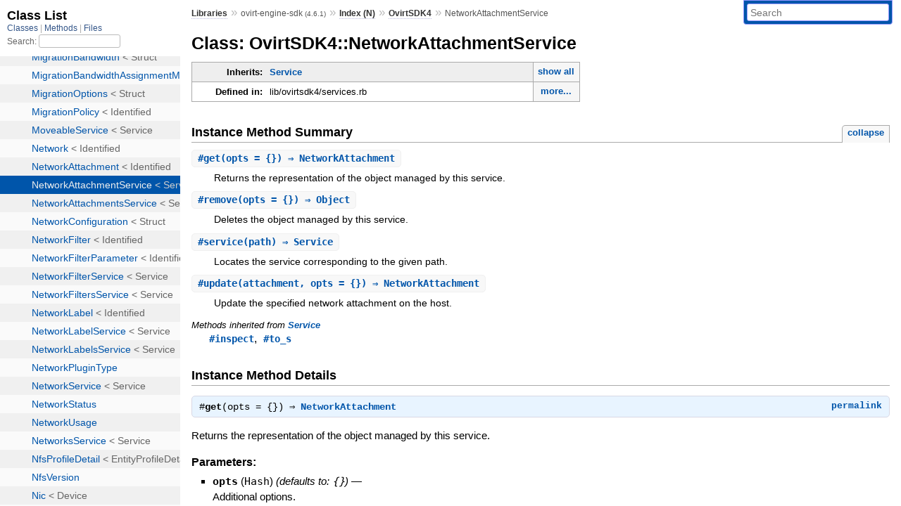

--- FILE ---
content_type: text/html; charset=utf-8
request_url: https://rubydoc.info/gems/ovirt-engine-sdk/OvirtSDK4/NetworkAttachmentService
body_size: 4452
content:
<!DOCTYPE html>
<html>
  <head>
        <title>RubyDoc.info: 
      
  Class: OvirtSDK4::NetworkAttachmentService
  
    – Documentation for ovirt-engine-sdk (4.6.1)
  
 – RubyDoc.info
</title>
<meta name="viewport" content="width=device-width, initial-scale=1.0">
<meta name="description" content="Documenting RubyGems, Stdlib, and GitHub Projects" />
  <meta name="robots" content="index, follow">
  <link rel="canonical" href="https://rubydoc.info/gems/ovirt-engine-sdk/OvirtSDK4/NetworkAttachmentService">
  <meta property="og:title" content="RubyDoc.info: 
      
  Class: OvirtSDK4::NetworkAttachmentService
  
    – Documentation for ovirt-engine-sdk (4.6.1)
  
 – RubyDoc.info
">
  <meta property="og:description" content="Documenting RubyGems, Stdlib, and GitHub Projects">
  <meta property="og:image" content="https://rubydoc.info/favicon.ico">
  <meta property="og:url" content="https://rubydoc.info/gems/ovirt-engine-sdk/OvirtSDK4/NetworkAttachmentService">
  <meta property="og:type" content="website">

    
      <link rel="icon" href="/favicon.ico" type="image/png">
      <link rel="apple-touch-icon" href="/favicon.ico">
      <script type="importmap" data-turbo-track="reload">{
  "imports": {
    "application": "/assets/application-524bab28.js",
    "yard": "/assets/yard-781b1814.js",
    "@hotwired/turbo-rails": "/assets/turbo.min-1c2d4fbe.js",
    "@hotwired/stimulus": "/assets/stimulus.min-4b1e420e.js",
    "@hotwired/stimulus-loading": "/assets/stimulus-loading-1fc53fe7.js",
    "controllers/application": "/assets/controllers/application-3affb389.js",
    "controllers": "/assets/controllers/index-ee64e1f1.js",
    "controllers/modal_controller": "/assets/controllers/modal_controller-b70d9f9e.js",
    "controllers/path_rewriter_controller": "/assets/controllers/path_rewriter_controller-608cb111.js",
    "controllers/path_saver_controller": "/assets/controllers/path_saver_controller-8ac37b05.js",
    "controllers/rewrite_link_controller": "/assets/controllers/rewrite_link_controller-0d0815e7.js"
  }
}</script>
<link rel="modulepreload" href="/assets/application-524bab28.js">
<link rel="modulepreload" href="/assets/yard-781b1814.js">
<link rel="modulepreload" href="/assets/turbo.min-1c2d4fbe.js">
<link rel="modulepreload" href="/assets/stimulus.min-4b1e420e.js">
<link rel="modulepreload" href="/assets/stimulus-loading-1fc53fe7.js">
<link rel="modulepreload" href="/assets/controllers/application-3affb389.js">
<link rel="modulepreload" href="/assets/controllers/index-ee64e1f1.js">
<link rel="modulepreload" href="/assets/controllers/modal_controller-b70d9f9e.js">
<link rel="modulepreload" href="/assets/controllers/path_rewriter_controller-608cb111.js">
<link rel="modulepreload" href="/assets/controllers/path_saver_controller-8ac37b05.js">
<link rel="modulepreload" href="/assets/controllers/rewrite_link_controller-0d0815e7.js">
<script type="a761948735f11808386929b3-module">import "yard"</script>
      <link rel="stylesheet" href="/assets/css/style.css" type="text/css" media="screen" charset="utf-8" />
      <link rel="stylesheet" href="/assets/css/custom.css" type="text/css" media="screen" charset="utf-8" />
    <link rel="stylesheet" href="/assets/css/common.css" type="text/css" media="screen" charset="utf-8" />
      <!-- Google tag (gtag.js) -->
  <script async src="https://www.googletagmanager.com/gtag/js?id=G-DKFNF5C40V" type="a761948735f11808386929b3-text/javascript"></script>
  <script type="a761948735f11808386929b3-text/javascript">
    window.dataLayer = window.dataLayer || [];
    if (window.gtag) {
      setTimeout(() => {
        gtag('event', 'page_view', {
          page_title: document.title,
          page_location: window.location.href,
        });
      }, 1000);
    } else {
      function gtag(){dataLayer.push(arguments);}
      gtag('consent', 'update', {
      'ad_user_data': 'denied',
      'ad_personalization': 'denied',
      'ad_storage': 'denied',
      'analytics_storage': 'denied'
      });
      gtag('js', new Date());
      gtag('config', 'G-DKFNF5C40V');
    }
  </script>

  </head>
  <body>
    
<script type="a761948735f11808386929b3-text/javascript">
  window.yard_library_name = 'ovirt-engine-sdk';
  window.yard_library_version = '4.6.1';
</script>

  <link rel="stylesheet" href="/static/gems/ovirt-engine-sdk/css/style.css?1768592835" type="text/css" />

  <link rel="stylesheet" href="/static/gems/ovirt-engine-sdk/css/common.css?1768592835" type="text/css" />

  <link rel="stylesheet" href="/static/gems/ovirt-engine-sdk/css/custom.css?1768592835" type="text/css" />

<script type="a761948735f11808386929b3-text/javascript" charset="utf-8">
  pathId = "OvirtSDK4::NetworkAttachmentService"
  relpath = '/';
  docsPrefix = '/gems/ovirt-engine-sdk';
  listPrefix = '/list/gems/ovirt-engine-sdk';
  searchPrefix = '/search/gems/ovirt-engine-sdk';
</script>


  <script type="a761948735f11808386929b3-text/javascript" charset="utf-8" src="/static/gems/ovirt-engine-sdk/js/jquery.js?1768592835"></script>

  <script type="a761948735f11808386929b3-text/javascript" charset="utf-8" src="/static/gems/ovirt-engine-sdk/js/app.js?1768592835"></script>

  <script type="a761948735f11808386929b3-text/javascript" charset="utf-8" src="/static/gems/ovirt-engine-sdk/js/autocomplete.js?1768592835"></script>

  <script type="a761948735f11808386929b3-text/javascript" charset="utf-8" src="/static/gems/ovirt-engine-sdk/js/rubydoc_custom.js?1746321791"></script>

<div class="nav_wrap">
  <iframe id="nav" src="/list/gems/ovirt-engine-sdk/class?1"></iframe>
  <div id="resizer"></div>
</div>
<div id="main" tabindex="-1">
  <div id="header">
    <form class="search" method="get" action="/search/gems/ovirt-engine-sdk">
  <input name="q" type="search" placeholder="Search" id="search_box" size="30" value="" />
</form>
<script type="a761948735f11808386929b3-text/javascript" charset="utf-8">
  $(function() {
    $('#search_box').autocomplete($('#search_box').parent().attr('action'), {
      width: 200,
      formatItem: function(item) {
        var values = item[0].split(",");
        return values[0] + (values[1] == '' ? "" : " <small>(" + values[1] + ")</small>");
      }
    }).result(function(event, item) {
      var values = item[0].split(",")
      $('#search_box').val(values[1]);
      location.href = values[3];
      return false;
    });
  });
</script>

<div id="menu">
  
    <a href="/gems" target="_top">Libraries</a> &raquo;
    <span class="title">ovirt-engine-sdk <small>(4.6.1)</small></span>
  
  
    &raquo;
    <a href="/gems/ovirt-engine-sdk/index">Index (N)</a> &raquo;
    <span class='title'><span class='object_link'><a href="/gems/ovirt-engine-sdk/OvirtSDK4" title="OvirtSDK4 (module)">OvirtSDK4</a></span></span>
     &raquo; 
    <span class='title'>NetworkAttachmentService</span>
  
</div>

    <div id="search">
  
    <a class="full_list_link" id="class_list_link"
        href="/list/gems/ovirt-engine-sdk/class">

        <svg width="24" height="24">
          <rect x="0" y="4" width="24" height="4" rx="1" ry="1"></rect>
          <rect x="0" y="12" width="24" height="4" rx="1" ry="1"></rect>
          <rect x="0" y="20" width="24" height="4" rx="1" ry="1"></rect>
        </svg>
    </a>
  
</div>
    <div class="clear"></div>
  </div>
  <div id="content"><h1>Class: OvirtSDK4::NetworkAttachmentService
  
  
  
</h1>
<div class="box_info">
  
  <dl>
    <dt>Inherits:</dt>
    <dd>
      <span class="inheritName"><span class='object_link'><a href="/gems/ovirt-engine-sdk/OvirtSDK4/Service" title="OvirtSDK4::Service (class)">Service</a></span></span>
      
        <ul class="fullTree">
          <li>Object</li>
          
            <li class="next"><span class='object_link'><a href="/gems/ovirt-engine-sdk/OvirtSDK4/Service" title="OvirtSDK4::Service (class)">Service</a></span></li>
          
            <li class="next">OvirtSDK4::NetworkAttachmentService</li>
          
        </ul>
        <a href="#" class="inheritanceTree">show all</a>
      
    </dd>
  </dl>
  

  
  
  
  
  

  

  
  <dl>
    <dt>Defined in:</dt>
    <dd>lib/ovirtsdk4/services.rb<span class="defines">,<br />
  lib/ovirtsdk4/services.rb</span>
</dd>
  </dl>
  
</div>








  
    <h2>
      Instance Method Summary
      <small><a href="#" class="summary_toggle">collapse</a></small>
    </h2>

    <ul class="summary">
      
        <li class="public ">
  <span class="summary_signature">
    
      <a href="/gems/ovirt-engine-sdk/OvirtSDK4/NetworkAttachmentService#get-instance_method" title="#get (instance method)">#<strong>get</strong>(opts = {})  &#x21d2; NetworkAttachment </a>
    

    
  </span>
  
  
  
  
  
  
  

  
    <span class="summary_desc"><div class='inline'><div class="paragraph">
<p>Returns the representation of the object managed by this service.</p>
</div></div></span>
  
</li>

      
        <li class="public ">
  <span class="summary_signature">
    
      <a href="/gems/ovirt-engine-sdk/OvirtSDK4/NetworkAttachmentService#remove-instance_method" title="#remove (instance method)">#<strong>remove</strong>(opts = {})  &#x21d2; Object </a>
    

    
  </span>
  
  
  
  
  
  
  

  
    <span class="summary_desc"><div class='inline'><div class="paragraph">
<p>Deletes the object managed by this service.</p>
</div></div></span>
  
</li>

      
        <li class="public ">
  <span class="summary_signature">
    
      <a href="/gems/ovirt-engine-sdk/OvirtSDK4/NetworkAttachmentService#service-instance_method" title="#service (instance method)">#<strong>service</strong>(path)  &#x21d2; Service </a>
    

    
  </span>
  
  
  
  
  
  
  

  
    <span class="summary_desc"><div class='inline'><div class="paragraph">
<p>Locates the service corresponding to the given path.</p>
</div></div></span>
  
</li>

      
        <li class="public ">
  <span class="summary_signature">
    
      <a href="/gems/ovirt-engine-sdk/OvirtSDK4/NetworkAttachmentService#update-instance_method" title="#update (instance method)">#<strong>update</strong>(attachment, opts = {})  &#x21d2; NetworkAttachment </a>
    

    
  </span>
  
  
  
  
  
  
  

  
    <span class="summary_desc"><div class='inline'><div class="paragraph">
<p>Update the specified network attachment on the host.</p>
</div></div></span>
  
</li>

      
    </ul>
  


  
  
  
  
  
  
  
  
  <h3 class="inherited">Methods inherited from <span class='object_link'><a href="/gems/ovirt-engine-sdk/OvirtSDK4/Service" title="OvirtSDK4::Service (class)">Service</a></span></h3>
  <p class="inherited"><span class='object_link'><a href="/gems/ovirt-engine-sdk/OvirtSDK4/Service#inspect-instance_method" title="OvirtSDK4::Service#inspect (method)">#inspect</a></span>, <span class='object_link'><a href="/gems/ovirt-engine-sdk/OvirtSDK4/Service#to_s-instance_method" title="OvirtSDK4::Service#to_s (method)">#to_s</a></span></p>


  <div id="instance_method_details" class="method_details_list">
    <h2>Instance Method Details</h2>

    
      <div class="method_details first">
  <h3 class="signature first" id="get-instance_method">
  
    #<strong>get</strong>(opts = {})  &#x21d2; <tt><span class='object_link'><a href="/gems/ovirt-engine-sdk/OvirtSDK4/NetworkAttachment" title="OvirtSDK4::NetworkAttachment (class)">NetworkAttachment</a></span></tt> 
  

  

  
</h3><script type="a761948735f11808386929b3-text/javascript">
$(document.getElementById("get-instance_method")).prepend(
  '<a class="permalink" href="/gems/ovirt-engine-sdk/OvirtSDK4%2FNetworkAttachmentService:get">permalink</a>');
</script>
<div class="docstring">
  <div class="discussion">
    <div class="paragraph">
<p>Returns the representation of the object managed by this service.</p>
</div>

  </div>
</div>
<div class="tags">
  <p class="tag_title">Parameters:</p>
<ul class="param">
  
    <li>
      
        <span class='name'>opts</span>
      
      
        <span class='type'>(<tt>Hash</tt>)</span>
      
      
        <em class="default">(defaults to: <tt>{}</tt>)</em>
      
      
        &mdash;
        <div class='inline'><div class="paragraph">
<p>Additional options.</p>
</div></div>
      
    </li>
  
</ul>

  
    
    
    <p class="tag_title">Options Hash (<tt>opts</tt>):</p>
    <ul class="option">
      
        <li>
          <span class="name">:follow</span>
          <span class="type">(<tt>String</tt>)</span>
          <span class="default">
            
          </span>
          
            &mdash; <div class='inline'><div class="paragraph">
<p>Indicates which inner links should be <em>followed</em>. The objects referenced by these links will be fetched as part
of the current request. See <a href="#documents/003_common_concepts/follow">here</a> for details.</p>
</div></div>
          
        </li>
      
        <li>
          <span class="name">:headers</span>
          <span class="type">(<tt>Hash</tt>)</span>
          <span class="default">
            
              &mdash; default:
              <tt>{}</tt>
            
          </span>
          
            &mdash; <div class='inline'><div class="paragraph">
<p>Additional HTTP headers.</p>
</div></div>
          
        </li>
      
        <li>
          <span class="name">:query</span>
          <span class="type">(<tt>Hash</tt>)</span>
          <span class="default">
            
              &mdash; default:
              <tt>{}</tt>
            
          </span>
          
            &mdash; <div class='inline'><div class="paragraph">
<p>Additional URL query parameters.</p>
</div></div>
          
        </li>
      
        <li>
          <span class="name">:timeout</span>
          <span class="type">(<tt>Integer</tt>)</span>
          <span class="default">
            
              &mdash; default:
              <tt>nil</tt>
            
          </span>
          
            &mdash; <div class='inline'><div class="paragraph">
<p>The timeout for this request, in seconds. If no value is explicitly
given then the timeout set globally for the connection will be used.</p>
</div></div>
          
        </li>
      
        <li>
          <span class="name">:wait</span>
          <span class="type">(<tt>Boolean</tt>)</span>
          <span class="default">
            
              &mdash; default:
              <tt>true</tt>
            
          </span>
          
            &mdash; <div class='inline'><div class="paragraph">
<p>If <code>true</code> wait for the response.</p>
</div></div>
          
        </li>
      
    </ul>
  

<p class="tag_title">Returns:</p>
<ul class="return">
  
    <li>
      
      
        <span class='type'>(<tt><span class='object_link'><a href="/gems/ovirt-engine-sdk/OvirtSDK4/NetworkAttachment" title="OvirtSDK4::NetworkAttachment (class)">NetworkAttachment</a></span></tt>)</span>
      
      
      
    </li>
  
</ul>

</div><table class="source_code">
  <tr>
    <td>
      <pre class="lines">


15901
15902
15903</pre>
    </td>
    <td>
      <pre class="code"><span class="info file"># File 'lib/ovirtsdk4/services.rb', line 15901</span>

<span class='kw'>def</span> <span class='id identifier rubyid_get'>get</span><span class='lparen'>(</span><span class='id identifier rubyid_opts'>opts</span> <span class='op'>=</span> <span class='lbrace'>{</span><span class='rbrace'>}</span><span class='rparen'>)</span>
  <span class='id identifier rubyid_internal_get'>internal_get</span><span class='lparen'>(</span><span class='const'>GET</span><span class='comma'>,</span> <span class='id identifier rubyid_opts'>opts</span><span class='rparen'>)</span>
<span class='kw'>end</span></pre>
    </td>
  </tr>
</table>
</div>
    
      <div class="method_details ">
  <h3 class="signature " id="remove-instance_method">
  
    #<strong>remove</strong>(opts = {})  &#x21d2; <tt>Object</tt> 
  

  

  
</h3><script type="a761948735f11808386929b3-text/javascript">
$(document.getElementById("remove-instance_method")).prepend(
  '<a class="permalink" href="/gems/ovirt-engine-sdk/OvirtSDK4%2FNetworkAttachmentService:remove">permalink</a>');
</script>
<div class="docstring">
  <div class="discussion">
    <div class="paragraph">
<p>Deletes the object managed by this service.</p>
</div>

  </div>
</div>
<div class="tags">
  <p class="tag_title">Parameters:</p>
<ul class="param">
  
    <li>
      
        <span class='name'>opts</span>
      
      
        <span class='type'>(<tt>Hash</tt>)</span>
      
      
        <em class="default">(defaults to: <tt>{}</tt>)</em>
      
      
        &mdash;
        <div class='inline'><div class="paragraph">
<p>Additional options.</p>
</div></div>
      
    </li>
  
</ul>

  
    
    
    <p class="tag_title">Options Hash (<tt>opts</tt>):</p>
    <ul class="option">
      
        <li>
          <span class="name">:async</span>
          <span class="type">(<tt>Boolean</tt>)</span>
          <span class="default">
            
          </span>
          
            &mdash; <div class='inline'><div class="paragraph">
<p>Indicates if the remove should be performed asynchronously.</p>
</div></div>
          
        </li>
      
        <li>
          <span class="name">:headers</span>
          <span class="type">(<tt>Hash</tt>)</span>
          <span class="default">
            
              &mdash; default:
              <tt>{}</tt>
            
          </span>
          
            &mdash; <div class='inline'><div class="paragraph">
<p>Additional HTTP headers.</p>
</div></div>
          
        </li>
      
        <li>
          <span class="name">:query</span>
          <span class="type">(<tt>Hash</tt>)</span>
          <span class="default">
            
              &mdash; default:
              <tt>{}</tt>
            
          </span>
          
            &mdash; <div class='inline'><div class="paragraph">
<p>Additional URL query parameters.</p>
</div></div>
          
        </li>
      
        <li>
          <span class="name">:timeout</span>
          <span class="type">(<tt>Integer</tt>)</span>
          <span class="default">
            
              &mdash; default:
              <tt>nil</tt>
            
          </span>
          
            &mdash; <div class='inline'><div class="paragraph">
<p>The timeout for this request, in seconds. If no value is explicitly
given then the timeout set globally for the connection will be used.</p>
</div></div>
          
        </li>
      
        <li>
          <span class="name">:wait</span>
          <span class="type">(<tt>Boolean</tt>)</span>
          <span class="default">
            
              &mdash; default:
              <tt>true</tt>
            
          </span>
          
            &mdash; <div class='inline'><div class="paragraph">
<p>If <code>true</code> wait for the response.</p>
</div></div>
          
        </li>
      
    </ul>
  


</div><table class="source_code">
  <tr>
    <td>
      <pre class="lines">


15926
15927
15928</pre>
    </td>
    <td>
      <pre class="code"><span class="info file"># File 'lib/ovirtsdk4/services.rb', line 15926</span>

<span class='kw'>def</span> <span class='id identifier rubyid_remove'>remove</span><span class='lparen'>(</span><span class='id identifier rubyid_opts'>opts</span> <span class='op'>=</span> <span class='lbrace'>{</span><span class='rbrace'>}</span><span class='rparen'>)</span>
  <span class='id identifier rubyid_internal_remove'>internal_remove</span><span class='lparen'>(</span><span class='const'>REMOVE</span><span class='comma'>,</span> <span class='id identifier rubyid_opts'>opts</span><span class='rparen'>)</span>
<span class='kw'>end</span></pre>
    </td>
  </tr>
</table>
</div>
    
      <div class="method_details ">
  <h3 class="signature " id="service-instance_method">
  
    #<strong>service</strong>(path)  &#x21d2; <tt><span class='object_link'><a href="/gems/ovirt-engine-sdk/OvirtSDK4/Service" title="OvirtSDK4::Service (class)">Service</a></span></tt> 
  

  

  
</h3><script type="a761948735f11808386929b3-text/javascript">
$(document.getElementById("service-instance_method")).prepend(
  '<a class="permalink" href="/gems/ovirt-engine-sdk/OvirtSDK4%2FNetworkAttachmentService:service">permalink</a>');
</script>
<div class="docstring">
  <div class="discussion">
    <div class="paragraph">
<p>Locates the service corresponding to the given path.</p>
</div>

  </div>
</div>
<div class="tags">
  <p class="tag_title">Parameters:</p>
<ul class="param">
  
    <li>
      
        <span class='name'>path</span>
      
      
        <span class='type'>(<tt>String</tt>)</span>
      
      
      
        &mdash;
        <div class='inline'><div class="paragraph">
<p>The path of the service.</p>
</div></div>
      
    </li>
  
</ul>

<p class="tag_title">Returns:</p>
<ul class="return">
  
    <li>
      
      
        <span class='type'>(<tt><span class='object_link'><a href="/gems/ovirt-engine-sdk/OvirtSDK4/Service" title="OvirtSDK4::Service (class)">Service</a></span></tt>)</span>
      
      
      
        &mdash;
        <div class='inline'><div class="paragraph">
<p>A reference to the service.</p>
</div></div>
      
    </li>
  
</ul>
<p class="tag_title">Raises:</p>
<ul class="raise">
  
    <li>
      
      
        <span class='type'>(<tt><span class='object_link'><a href="/gems/ovirt-engine-sdk/OvirtSDK4/Error" title="OvirtSDK4::Error (class)">Error</a></span></tt>)</span>
      
      
      
    </li>
  
</ul>

</div><table class="source_code">
  <tr>
    <td>
      <pre class="lines">


15966
15967
15968
15969
15970
15971</pre>
    </td>
    <td>
      <pre class="code"><span class="info file"># File 'lib/ovirtsdk4/services.rb', line 15966</span>

<span class='kw'>def</span> <span class='id identifier rubyid_service'>service</span><span class='lparen'>(</span><span class='id identifier rubyid_path'>path</span><span class='rparen'>)</span>
  <span class='kw'>if</span> <span class='id identifier rubyid_path'>path</span><span class='period'>.</span><span class='id identifier rubyid_nil?'>nil?</span> <span class='op'>||</span> <span class='id identifier rubyid_path'>path</span> <span class='op'>==</span> <span class='tstring'><span class='tstring_beg'>&#39;</span><span class='tstring_end'>&#39;</span></span>
    <span class='kw'>return</span> <span class='kw'>self</span>
  <span class='kw'>end</span>
  <span class='id identifier rubyid_raise'>raise</span> <span class='const'><span class='object_link'><a href="/gems/ovirt-engine-sdk/OvirtSDK4/Error" title="OvirtSDK4::Error (class)">Error</a></span></span><span class='period'>.</span><span class='id identifier rubyid_new'>new</span><span class='lparen'>(</span><span class='tstring'><span class='tstring_beg'>&quot;</span><span class='tstring_content'>The path \&quot;</span><span class='embexpr_beg'>#{</span><span class='id identifier rubyid_path'>path</span><span class='embexpr_end'>}</span><span class='tstring_content'>\&quot; doesn&#39;t correspond to any service</span><span class='tstring_end'>&quot;</span></span><span class='rparen'>)</span>
<span class='kw'>end</span></pre>
    </td>
  </tr>
</table>
</div>
    
      <div class="method_details ">
  <h3 class="signature " id="update-instance_method">
  
    #<strong>update</strong>(attachment, opts = {})  &#x21d2; <tt><span class='object_link'><a href="/gems/ovirt-engine-sdk/OvirtSDK4/NetworkAttachment" title="OvirtSDK4::NetworkAttachment (class)">NetworkAttachment</a></span></tt> 
  

  

  
</h3><script type="a761948735f11808386929b3-text/javascript">
$(document.getElementById("update-instance_method")).prepend(
  '<a class="permalink" href="/gems/ovirt-engine-sdk/OvirtSDK4%2FNetworkAttachmentService:update">permalink</a>');
</script>
<div class="docstring">
  <div class="discussion">
    <div class="paragraph">
<p>Update the specified network attachment on the host.</p>
</div>

  </div>
</div>
<div class="tags">
  <p class="tag_title">Parameters:</p>
<ul class="param">
  
    <li>
      
        <span class='name'>attachment</span>
      
      
        <span class='type'>(<tt><span class='object_link'><a href="/gems/ovirt-engine-sdk/OvirtSDK4/NetworkAttachment" title="OvirtSDK4::NetworkAttachment (class)">NetworkAttachment</a></span></tt>)</span>
      
      
      
        &mdash;
        <div class='inline'><div class="paragraph">
<p>The <code>attachment</code> to update.</p>
</div></div>
      
    </li>
  
    <li>
      
        <span class='name'>opts</span>
      
      
        <span class='type'>(<tt>Hash</tt>)</span>
      
      
        <em class="default">(defaults to: <tt>{}</tt>)</em>
      
      
        &mdash;
        <div class='inline'><div class="paragraph">
<p>Additional options.</p>
</div></div>
      
    </li>
  
</ul>

  
    
    
    
    
    <p class="tag_title">Options Hash (<tt>opts</tt>):</p>
    <ul class="option">
      
        <li>
          <span class="name">:async</span>
          <span class="type">(<tt>Boolean</tt>)</span>
          <span class="default">
            
          </span>
          
            &mdash; <div class='inline'><div class="paragraph">
<p>Indicates if the update should be performed asynchronously.</p>
</div></div>
          
        </li>
      
        <li>
          <span class="name">:headers</span>
          <span class="type">(<tt>Hash</tt>)</span>
          <span class="default">
            
              &mdash; default:
              <tt>{}</tt>
            
          </span>
          
            &mdash; <div class='inline'><div class="paragraph">
<p>Additional HTTP headers.</p>
</div></div>
          
        </li>
      
        <li>
          <span class="name">:query</span>
          <span class="type">(<tt>Hash</tt>)</span>
          <span class="default">
            
              &mdash; default:
              <tt>{}</tt>
            
          </span>
          
            &mdash; <div class='inline'><div class="paragraph">
<p>Additional URL query parameters.</p>
</div></div>
          
        </li>
      
        <li>
          <span class="name">:timeout</span>
          <span class="type">(<tt>Integer</tt>)</span>
          <span class="default">
            
              &mdash; default:
              <tt>nil</tt>
            
          </span>
          
            &mdash; <div class='inline'><div class="paragraph">
<p>The timeout for this request, in seconds. If no value is explicitly
given then the timeout set globally for the connection will be used.</p>
</div></div>
          
        </li>
      
        <li>
          <span class="name">:wait</span>
          <span class="type">(<tt>Boolean</tt>)</span>
          <span class="default">
            
              &mdash; default:
              <tt>true</tt>
            
          </span>
          
            &mdash; <div class='inline'><div class="paragraph">
<p>If <code>true</code> wait for the response.</p>
</div></div>
          
        </li>
      
    </ul>
  

<p class="tag_title">Returns:</p>
<ul class="return">
  
    <li>
      
      
        <span class='type'>(<tt><span class='object_link'><a href="/gems/ovirt-engine-sdk/OvirtSDK4/NetworkAttachment" title="OvirtSDK4::NetworkAttachment (class)">NetworkAttachment</a></span></tt>)</span>
      
      
      
    </li>
  
</ul>

</div><table class="source_code">
  <tr>
    <td>
      <pre class="lines">


15955
15956
15957</pre>
    </td>
    <td>
      <pre class="code"><span class="info file"># File 'lib/ovirtsdk4/services.rb', line 15955</span>

<span class='kw'>def</span> <span class='id identifier rubyid_update'>update</span><span class='lparen'>(</span><span class='id identifier rubyid_attachment'>attachment</span><span class='comma'>,</span> <span class='id identifier rubyid_opts'>opts</span> <span class='op'>=</span> <span class='lbrace'>{</span><span class='rbrace'>}</span><span class='rparen'>)</span>
  <span class='id identifier rubyid_internal_update'>internal_update</span><span class='lparen'>(</span><span class='id identifier rubyid_attachment'>attachment</span><span class='comma'>,</span> <span class='const'><span class='object_link'><a href="/gems/ovirt-engine-sdk/OvirtSDK4/NetworkAttachment" title="OvirtSDK4::NetworkAttachment (class)">NetworkAttachment</a></span></span><span class='comma'>,</span> <span class='const'>UPDATE</span><span class='comma'>,</span> <span class='id identifier rubyid_opts'>opts</span><span class='rparen'>)</span>
<span class='kw'>end</span></pre>
    </td>
  </tr>
</table>
</div>
    
  </div>

</div>
  <div id="footer">
  Generated on Fri Jan 30 23:57:52 2026 by
  <a href="https://yardoc.org" title="Yay! A Ruby Documentation Tool" target="_parent">yard</a>
  0.9.38 (ruby-3.4.3).
</div>

</div>


  <script src="/cdn-cgi/scripts/7d0fa10a/cloudflare-static/rocket-loader.min.js" data-cf-settings="a761948735f11808386929b3-|49" defer></script><script defer src="https://static.cloudflareinsights.com/beacon.min.js/vcd15cbe7772f49c399c6a5babf22c1241717689176015" integrity="sha512-ZpsOmlRQV6y907TI0dKBHq9Md29nnaEIPlkf84rnaERnq6zvWvPUqr2ft8M1aS28oN72PdrCzSjY4U6VaAw1EQ==" data-cf-beacon='{"version":"2024.11.0","token":"9f9e821d93554a138f3a1020b738c77e","r":1,"server_timing":{"name":{"cfCacheStatus":true,"cfEdge":true,"cfExtPri":true,"cfL4":true,"cfOrigin":true,"cfSpeedBrain":true},"location_startswith":null}}' crossorigin="anonymous"></script>
</body>
</html>


--- FILE ---
content_type: text/html; charset=utf-8
request_url: https://rubydoc.info/list/gems/ovirt-engine-sdk/class?1
body_size: 13828
content:
<!DOCTYPE html>
<html>
  <head>
        <title>RubyDoc.info: 
      Class List – RubyDoc.info
</title>
<meta name="viewport" content="width=device-width, initial-scale=1.0">
<meta name="description" content="Documenting RubyGems, Stdlib, and GitHub Projects" />
  <meta name="robots" content="index, follow">
  <link rel="canonical" href="https://rubydoc.info/list/gems/ovirt-engine-sdk/class?1">
  <meta property="og:title" content="RubyDoc.info: 
      Class List – RubyDoc.info
">
  <meta property="og:description" content="Documenting RubyGems, Stdlib, and GitHub Projects">
  <meta property="og:image" content="https://rubydoc.info/favicon.ico?1">
  <meta property="og:url" content="https://rubydoc.info/list/gems/ovirt-engine-sdk/class?1">
  <meta property="og:type" content="website">

    
      <link rel="stylesheet" href="/assets/css/full_list.css" type="text/css" media="screen" charset="utf-8" />
    <link rel="stylesheet" href="/assets/css/common.css" type="text/css" media="screen" charset="utf-8" />
      <!-- Google tag (gtag.js) -->
  <script async src="https://www.googletagmanager.com/gtag/js?id=G-DKFNF5C40V" type="ef19c1c4461556510df88f19-text/javascript"></script>
  <script type="ef19c1c4461556510df88f19-text/javascript">
    window.dataLayer = window.dataLayer || [];
    if (window.gtag) {
      setTimeout(() => {
        gtag('event', 'page_view', {
          page_title: document.title,
          page_location: window.location.href,
        });
      }, 1000);
    } else {
      function gtag(){dataLayer.push(arguments);}
      gtag('consent', 'update', {
      'ad_user_data': 'denied',
      'ad_personalization': 'denied',
      'ad_storage': 'denied',
      'analytics_storage': 'denied'
      });
      gtag('js', new Date());
      gtag('config', 'G-DKFNF5C40V');
    }
  </script>

  </head>
  <body>
    

  <link rel="stylesheet" href="/static/gems/ovirt-engine-sdk/css/full_list.css?1768592835" type="text/css" media="screen" />

  <link rel="stylesheet" href="/static/gems/ovirt-engine-sdk/css/common.css?1768592835" type="text/css" media="screen" />


  <script type="ef19c1c4461556510df88f19-text/javascript" charset="utf-8" src="/static/gems/ovirt-engine-sdk/js/jquery.js?1768592835"></script>

  <script type="ef19c1c4461556510df88f19-text/javascript" charset="utf-8" src="/static/gems/ovirt-engine-sdk/js/full_list.js?1768592835"></script>

<base id="base_target" target="_parent" />
<div id="content">
  <div class="fixed_header">
    <h1 id="full_list_header">Class List</h1>
    <div id="full_list_nav">
      
        <span><a target="_self" href="/list/gems/ovirt-engine-sdk/class">
            Classes
          </a></span>
      
        <span><a target="_self" href="/list/gems/ovirt-engine-sdk/method">
            Methods
          </a></span>
      
        <span><a target="_self" href="/list/gems/ovirt-engine-sdk/file">
            Files
          </a></span>
      
    </div>
    <div id="search">
      <label for="search-class">Search:</label>
      <input id="search-class" type="text" />
    </div>
  </div>
  <ul id="full_list" class="class">
    <li id="object_" class="odd"><div class="item" style="padding-left:30px"><span class='object_link'><a href="/gems/ovirt-engine-sdk/toplevel" title="Top Level Namespace (root)">Top Level Namespace</a></span></div></li>
<li id='object_OvirtSDK4' class='even'><div class='item' style='padding-left:30px'><a tabindex='0' class='toggle' role='button' aria-label='OvirtSDK4 child nodes' aria-expanded='false' aria-controls='object_OvirtSDK4'></a> <span class='object_link'><a href="/gems/ovirt-engine-sdk/OvirtSDK4" title="OvirtSDK4 (module)">OvirtSDK4</a></span><small class='search_info'>Top Level Namespace</small></div><div aria-labelledby='object_OvirtSDK4'><ul><li id='object_OvirtSDK4::AccessProtocol' class='collapsed odd'><div class='item' style='padding-left:45px'><span class='object_link'><a href="/gems/ovirt-engine-sdk/OvirtSDK4/AccessProtocol" title="OvirtSDK4::AccessProtocol (module)">AccessProtocol</a></span><small class='search_info'>OvirtSDK4</small></div></li><li id='object_OvirtSDK4::Action' class='collapsed even'><div class='item' style='padding-left:45px'><span class='object_link'><a href="/gems/ovirt-engine-sdk/OvirtSDK4/Action" title="OvirtSDK4::Action (class)">Action</a></span> &lt; Identified<small class='search_info'>OvirtSDK4</small></div></li><li id='object_OvirtSDK4::AffinityGroup' class='collapsed odd'><div class='item' style='padding-left:45px'><span class='object_link'><a href="/gems/ovirt-engine-sdk/OvirtSDK4/AffinityGroup" title="OvirtSDK4::AffinityGroup (class)">AffinityGroup</a></span> &lt; Identified<small class='search_info'>OvirtSDK4</small></div></li><li id='object_OvirtSDK4::AffinityGroupHostLabelService' class='collapsed even'><div class='item' style='padding-left:45px'><span class='object_link'><a href="/gems/ovirt-engine-sdk/OvirtSDK4/AffinityGroupHostLabelService" title="OvirtSDK4::AffinityGroupHostLabelService (class)">AffinityGroupHostLabelService</a></span> &lt; Service<small class='search_info'>OvirtSDK4</small></div></li><li id='object_OvirtSDK4::AffinityGroupHostLabelsService' class='collapsed odd'><div class='item' style='padding-left:45px'><span class='object_link'><a href="/gems/ovirt-engine-sdk/OvirtSDK4/AffinityGroupHostLabelsService" title="OvirtSDK4::AffinityGroupHostLabelsService (class)">AffinityGroupHostLabelsService</a></span> &lt; Service<small class='search_info'>OvirtSDK4</small></div></li><li id='object_OvirtSDK4::AffinityGroupHostService' class='collapsed even'><div class='item' style='padding-left:45px'><span class='object_link'><a href="/gems/ovirt-engine-sdk/OvirtSDK4/AffinityGroupHostService" title="OvirtSDK4::AffinityGroupHostService (class)">AffinityGroupHostService</a></span> &lt; Service<small class='search_info'>OvirtSDK4</small></div></li><li id='object_OvirtSDK4::AffinityGroupHostsService' class='collapsed odd'><div class='item' style='padding-left:45px'><span class='object_link'><a href="/gems/ovirt-engine-sdk/OvirtSDK4/AffinityGroupHostsService" title="OvirtSDK4::AffinityGroupHostsService (class)">AffinityGroupHostsService</a></span> &lt; Service<small class='search_info'>OvirtSDK4</small></div></li><li id='object_OvirtSDK4::AffinityGroupService' class='collapsed even'><div class='item' style='padding-left:45px'><span class='object_link'><a href="/gems/ovirt-engine-sdk/OvirtSDK4/AffinityGroupService" title="OvirtSDK4::AffinityGroupService (class)">AffinityGroupService</a></span> &lt; Service<small class='search_info'>OvirtSDK4</small></div></li><li id='object_OvirtSDK4::AffinityGroupVmLabelService' class='collapsed odd'><div class='item' style='padding-left:45px'><span class='object_link'><a href="/gems/ovirt-engine-sdk/OvirtSDK4/AffinityGroupVmLabelService" title="OvirtSDK4::AffinityGroupVmLabelService (class)">AffinityGroupVmLabelService</a></span> &lt; Service<small class='search_info'>OvirtSDK4</small></div></li><li id='object_OvirtSDK4::AffinityGroupVmLabelsService' class='collapsed even'><div class='item' style='padding-left:45px'><span class='object_link'><a href="/gems/ovirt-engine-sdk/OvirtSDK4/AffinityGroupVmLabelsService" title="OvirtSDK4::AffinityGroupVmLabelsService (class)">AffinityGroupVmLabelsService</a></span> &lt; Service<small class='search_info'>OvirtSDK4</small></div></li><li id='object_OvirtSDK4::AffinityGroupVmService' class='collapsed odd'><div class='item' style='padding-left:45px'><span class='object_link'><a href="/gems/ovirt-engine-sdk/OvirtSDK4/AffinityGroupVmService" title="OvirtSDK4::AffinityGroupVmService (class)">AffinityGroupVmService</a></span> &lt; Service<small class='search_info'>OvirtSDK4</small></div></li><li id='object_OvirtSDK4::AffinityGroupVmsService' class='collapsed even'><div class='item' style='padding-left:45px'><span class='object_link'><a href="/gems/ovirt-engine-sdk/OvirtSDK4/AffinityGroupVmsService" title="OvirtSDK4::AffinityGroupVmsService (class)">AffinityGroupVmsService</a></span> &lt; Service<small class='search_info'>OvirtSDK4</small></div></li><li id='object_OvirtSDK4::AffinityGroupsService' class='collapsed odd'><div class='item' style='padding-left:45px'><span class='object_link'><a href="/gems/ovirt-engine-sdk/OvirtSDK4/AffinityGroupsService" title="OvirtSDK4::AffinityGroupsService (class)">AffinityGroupsService</a></span> &lt; Service<small class='search_info'>OvirtSDK4</small></div></li><li id='object_OvirtSDK4::AffinityLabel' class='collapsed even'><div class='item' style='padding-left:45px'><span class='object_link'><a href="/gems/ovirt-engine-sdk/OvirtSDK4/AffinityLabel" title="OvirtSDK4::AffinityLabel (class)">AffinityLabel</a></span> &lt; Identified<small class='search_info'>OvirtSDK4</small></div></li><li id='object_OvirtSDK4::AffinityLabelHostService' class='collapsed odd'><div class='item' style='padding-left:45px'><span class='object_link'><a href="/gems/ovirt-engine-sdk/OvirtSDK4/AffinityLabelHostService" title="OvirtSDK4::AffinityLabelHostService (class)">AffinityLabelHostService</a></span> &lt; Service<small class='search_info'>OvirtSDK4</small></div></li><li id='object_OvirtSDK4::AffinityLabelHostsService' class='collapsed even'><div class='item' style='padding-left:45px'><span class='object_link'><a href="/gems/ovirt-engine-sdk/OvirtSDK4/AffinityLabelHostsService" title="OvirtSDK4::AffinityLabelHostsService (class)">AffinityLabelHostsService</a></span> &lt; Service<small class='search_info'>OvirtSDK4</small></div></li><li id='object_OvirtSDK4::AffinityLabelService' class='collapsed odd'><div class='item' style='padding-left:45px'><span class='object_link'><a href="/gems/ovirt-engine-sdk/OvirtSDK4/AffinityLabelService" title="OvirtSDK4::AffinityLabelService (class)">AffinityLabelService</a></span> &lt; Service<small class='search_info'>OvirtSDK4</small></div></li><li id='object_OvirtSDK4::AffinityLabelVmService' class='collapsed even'><div class='item' style='padding-left:45px'><span class='object_link'><a href="/gems/ovirt-engine-sdk/OvirtSDK4/AffinityLabelVmService" title="OvirtSDK4::AffinityLabelVmService (class)">AffinityLabelVmService</a></span> &lt; Service<small class='search_info'>OvirtSDK4</small></div></li><li id='object_OvirtSDK4::AffinityLabelVmsService' class='collapsed odd'><div class='item' style='padding-left:45px'><span class='object_link'><a href="/gems/ovirt-engine-sdk/OvirtSDK4/AffinityLabelVmsService" title="OvirtSDK4::AffinityLabelVmsService (class)">AffinityLabelVmsService</a></span> &lt; Service<small class='search_info'>OvirtSDK4</small></div></li><li id='object_OvirtSDK4::AffinityLabelsService' class='collapsed even'><div class='item' style='padding-left:45px'><span class='object_link'><a href="/gems/ovirt-engine-sdk/OvirtSDK4/AffinityLabelsService" title="OvirtSDK4::AffinityLabelsService (class)">AffinityLabelsService</a></span> &lt; Service<small class='search_info'>OvirtSDK4</small></div></li><li id='object_OvirtSDK4::AffinityRule' class='collapsed odd'><div class='item' style='padding-left:45px'><span class='object_link'><a href="/gems/ovirt-engine-sdk/OvirtSDK4/AffinityRule" title="OvirtSDK4::AffinityRule (class)">AffinityRule</a></span> &lt; Struct<small class='search_info'>OvirtSDK4</small></div></li><li id='object_OvirtSDK4::Agent' class='collapsed even'><div class='item' style='padding-left:45px'><span class='object_link'><a href="/gems/ovirt-engine-sdk/OvirtSDK4/Agent" title="OvirtSDK4::Agent (class)">Agent</a></span> &lt; Identified<small class='search_info'>OvirtSDK4</small></div></li><li id='object_OvirtSDK4::AgentConfiguration' class='collapsed odd'><div class='item' style='padding-left:45px'><span class='object_link'><a href="/gems/ovirt-engine-sdk/OvirtSDK4/AgentConfiguration" title="OvirtSDK4::AgentConfiguration (class)">AgentConfiguration</a></span> &lt; Struct<small class='search_info'>OvirtSDK4</small></div></li><li id='object_OvirtSDK4::Api' class='collapsed even'><div class='item' style='padding-left:45px'><span class='object_link'><a href="/gems/ovirt-engine-sdk/OvirtSDK4/Api" title="OvirtSDK4::Api (class)">Api</a></span> &lt; Struct<small class='search_info'>OvirtSDK4</small></div></li><li id='object_OvirtSDK4::ApiSummary' class='collapsed odd'><div class='item' style='padding-left:45px'><span class='object_link'><a href="/gems/ovirt-engine-sdk/OvirtSDK4/ApiSummary" title="OvirtSDK4::ApiSummary (class)">ApiSummary</a></span> &lt; Struct<small class='search_info'>OvirtSDK4</small></div></li><li id='object_OvirtSDK4::ApiSummaryItem' class='collapsed even'><div class='item' style='padding-left:45px'><span class='object_link'><a href="/gems/ovirt-engine-sdk/OvirtSDK4/ApiSummaryItem" title="OvirtSDK4::ApiSummaryItem (class)">ApiSummaryItem</a></span> &lt; Struct<small class='search_info'>OvirtSDK4</small></div></li><li id='object_OvirtSDK4::Application' class='collapsed odd'><div class='item' style='padding-left:45px'><span class='object_link'><a href="/gems/ovirt-engine-sdk/OvirtSDK4/Application" title="OvirtSDK4::Application (class)">Application</a></span> &lt; Identified<small class='search_info'>OvirtSDK4</small></div></li><li id='object_OvirtSDK4::Architecture' class='collapsed even'><div class='item' style='padding-left:45px'><span class='object_link'><a href="/gems/ovirt-engine-sdk/OvirtSDK4/Architecture" title="OvirtSDK4::Architecture (module)">Architecture</a></span><small class='search_info'>OvirtSDK4</small></div></li><li id='object_OvirtSDK4::AreaService' class='collapsed odd'><div class='item' style='padding-left:45px'><span class='object_link'><a href="/gems/ovirt-engine-sdk/OvirtSDK4/AreaService" title="OvirtSDK4::AreaService (class)">AreaService</a></span> &lt; Service<small class='search_info'>OvirtSDK4</small></div></li><li id='object_OvirtSDK4::AssignedAffinityLabelService' class='collapsed even'><div class='item' style='padding-left:45px'><span class='object_link'><a href="/gems/ovirt-engine-sdk/OvirtSDK4/AssignedAffinityLabelService" title="OvirtSDK4::AssignedAffinityLabelService (class)">AssignedAffinityLabelService</a></span> &lt; Service<small class='search_info'>OvirtSDK4</small></div></li><li id='object_OvirtSDK4::AssignedAffinityLabelsService' class='collapsed odd'><div class='item' style='padding-left:45px'><span class='object_link'><a href="/gems/ovirt-engine-sdk/OvirtSDK4/AssignedAffinityLabelsService" title="OvirtSDK4::AssignedAffinityLabelsService (class)">AssignedAffinityLabelsService</a></span> &lt; Service<small class='search_info'>OvirtSDK4</small></div></li><li id='object_OvirtSDK4::AssignedCpuProfileService' class='collapsed even'><div class='item' style='padding-left:45px'><span class='object_link'><a href="/gems/ovirt-engine-sdk/OvirtSDK4/AssignedCpuProfileService" title="OvirtSDK4::AssignedCpuProfileService (class)">AssignedCpuProfileService</a></span> &lt; Service<small class='search_info'>OvirtSDK4</small></div></li><li id='object_OvirtSDK4::AssignedCpuProfilesService' class='collapsed odd'><div class='item' style='padding-left:45px'><span class='object_link'><a href="/gems/ovirt-engine-sdk/OvirtSDK4/AssignedCpuProfilesService" title="OvirtSDK4::AssignedCpuProfilesService (class)">AssignedCpuProfilesService</a></span> &lt; Service<small class='search_info'>OvirtSDK4</small></div></li><li id='object_OvirtSDK4::AssignedDiskProfileService' class='collapsed even'><div class='item' style='padding-left:45px'><span class='object_link'><a href="/gems/ovirt-engine-sdk/OvirtSDK4/AssignedDiskProfileService" title="OvirtSDK4::AssignedDiskProfileService (class)">AssignedDiskProfileService</a></span> &lt; Service<small class='search_info'>OvirtSDK4</small></div></li><li id='object_OvirtSDK4::AssignedDiskProfilesService' class='collapsed odd'><div class='item' style='padding-left:45px'><span class='object_link'><a href="/gems/ovirt-engine-sdk/OvirtSDK4/AssignedDiskProfilesService" title="OvirtSDK4::AssignedDiskProfilesService (class)">AssignedDiskProfilesService</a></span> &lt; Service<small class='search_info'>OvirtSDK4</small></div></li><li id='object_OvirtSDK4::AssignedPermissionsService' class='collapsed even'><div class='item' style='padding-left:45px'><span class='object_link'><a href="/gems/ovirt-engine-sdk/OvirtSDK4/AssignedPermissionsService" title="OvirtSDK4::AssignedPermissionsService (class)">AssignedPermissionsService</a></span> &lt; Service<small class='search_info'>OvirtSDK4</small></div></li><li id='object_OvirtSDK4::AssignedRolesService' class='collapsed odd'><div class='item' style='padding-left:45px'><span class='object_link'><a href="/gems/ovirt-engine-sdk/OvirtSDK4/AssignedRolesService" title="OvirtSDK4::AssignedRolesService (class)">AssignedRolesService</a></span> &lt; Service<small class='search_info'>OvirtSDK4</small></div></li><li id='object_OvirtSDK4::AssignedTagService' class='collapsed even'><div class='item' style='padding-left:45px'><span class='object_link'><a href="/gems/ovirt-engine-sdk/OvirtSDK4/AssignedTagService" title="OvirtSDK4::AssignedTagService (class)">AssignedTagService</a></span> &lt; Service<small class='search_info'>OvirtSDK4</small></div></li><li id='object_OvirtSDK4::AssignedTagsService' class='collapsed odd'><div class='item' style='padding-left:45px'><span class='object_link'><a href="/gems/ovirt-engine-sdk/OvirtSDK4/AssignedTagsService" title="OvirtSDK4::AssignedTagsService (class)">AssignedTagsService</a></span> &lt; Service<small class='search_info'>OvirtSDK4</small></div></li><li id='object_OvirtSDK4::AssignedVnicProfileService' class='collapsed even'><div class='item' style='padding-left:45px'><span class='object_link'><a href="/gems/ovirt-engine-sdk/OvirtSDK4/AssignedVnicProfileService" title="OvirtSDK4::AssignedVnicProfileService (class)">AssignedVnicProfileService</a></span> &lt; Service<small class='search_info'>OvirtSDK4</small></div></li><li id='object_OvirtSDK4::AssignedVnicProfilesService' class='collapsed odd'><div class='item' style='padding-left:45px'><span class='object_link'><a href="/gems/ovirt-engine-sdk/OvirtSDK4/AssignedVnicProfilesService" title="OvirtSDK4::AssignedVnicProfilesService (class)">AssignedVnicProfilesService</a></span> &lt; Service<small class='search_info'>OvirtSDK4</small></div></li><li id='object_OvirtSDK4::AttachedStorageDomainDiskService' class='collapsed even'><div class='item' style='padding-left:45px'><span class='object_link'><a href="/gems/ovirt-engine-sdk/OvirtSDK4/AttachedStorageDomainDiskService" title="OvirtSDK4::AttachedStorageDomainDiskService (class)">AttachedStorageDomainDiskService</a></span> &lt; MeasurableService<small class='search_info'>OvirtSDK4</small></div></li><li id='object_OvirtSDK4::AttachedStorageDomainDisksService' class='collapsed odd'><div class='item' style='padding-left:45px'><span class='object_link'><a href="/gems/ovirt-engine-sdk/OvirtSDK4/AttachedStorageDomainDisksService" title="OvirtSDK4::AttachedStorageDomainDisksService (class)">AttachedStorageDomainDisksService</a></span> &lt; Service<small class='search_info'>OvirtSDK4</small></div></li><li id='object_OvirtSDK4::AttachedStorageDomainService' class='collapsed even'><div class='item' style='padding-left:45px'><span class='object_link'><a href="/gems/ovirt-engine-sdk/OvirtSDK4/AttachedStorageDomainService" title="OvirtSDK4::AttachedStorageDomainService (class)">AttachedStorageDomainService</a></span> &lt; Service<small class='search_info'>OvirtSDK4</small></div></li><li id='object_OvirtSDK4::AttachedStorageDomainsService' class='collapsed odd'><div class='item' style='padding-left:45px'><span class='object_link'><a href="/gems/ovirt-engine-sdk/OvirtSDK4/AttachedStorageDomainsService" title="OvirtSDK4::AttachedStorageDomainsService (class)">AttachedStorageDomainsService</a></span> &lt; Service<small class='search_info'>OvirtSDK4</small></div></li><li id='object_OvirtSDK4::AuthError' class='collapsed even'><div class='item' style='padding-left:45px'><span class='object_link'><a href="/gems/ovirt-engine-sdk/OvirtSDK4/AuthError" title="OvirtSDK4::AuthError (class)">AuthError</a></span> &lt; Error<small class='search_info'>OvirtSDK4</small></div></li><li id='object_OvirtSDK4::AuthorizedKey' class='collapsed odd'><div class='item' style='padding-left:45px'><span class='object_link'><a href="/gems/ovirt-engine-sdk/OvirtSDK4/AuthorizedKey" title="OvirtSDK4::AuthorizedKey (class)">AuthorizedKey</a></span> &lt; Identified<small class='search_info'>OvirtSDK4</small></div></li><li id='object_OvirtSDK4::AutoNumaStatus' class='collapsed even'><div class='item' style='padding-left:45px'><span class='object_link'><a href="/gems/ovirt-engine-sdk/OvirtSDK4/AutoNumaStatus" title="OvirtSDK4::AutoNumaStatus (module)">AutoNumaStatus</a></span><small class='search_info'>OvirtSDK4</small></div></li><li id='object_OvirtSDK4::AutoPinningPolicy' class='collapsed odd'><div class='item' style='padding-left:45px'><span class='object_link'><a href="/gems/ovirt-engine-sdk/OvirtSDK4/AutoPinningPolicy" title="OvirtSDK4::AutoPinningPolicy (module)">AutoPinningPolicy</a></span><small class='search_info'>OvirtSDK4</small></div></li><li id='object_OvirtSDK4::Backup' class='collapsed even'><div class='item' style='padding-left:45px'><span class='object_link'><a href="/gems/ovirt-engine-sdk/OvirtSDK4/Backup" title="OvirtSDK4::Backup (class)">Backup</a></span> &lt; Identified<small class='search_info'>OvirtSDK4</small></div></li><li id='object_OvirtSDK4::BackupPhase' class='collapsed odd'><div class='item' style='padding-left:45px'><span class='object_link'><a href="/gems/ovirt-engine-sdk/OvirtSDK4/BackupPhase" title="OvirtSDK4::BackupPhase (module)">BackupPhase</a></span><small class='search_info'>OvirtSDK4</small></div></li><li id='object_OvirtSDK4::Balance' class='collapsed even'><div class='item' style='padding-left:45px'><span class='object_link'><a href="/gems/ovirt-engine-sdk/OvirtSDK4/Balance" title="OvirtSDK4::Balance (class)">Balance</a></span> &lt; Identified<small class='search_info'>OvirtSDK4</small></div></li><li id='object_OvirtSDK4::BalanceService' class='collapsed odd'><div class='item' style='padding-left:45px'><span class='object_link'><a href="/gems/ovirt-engine-sdk/OvirtSDK4/BalanceService" title="OvirtSDK4::BalanceService (class)">BalanceService</a></span> &lt; Service<small class='search_info'>OvirtSDK4</small></div></li><li id='object_OvirtSDK4::BalancesService' class='collapsed even'><div class='item' style='padding-left:45px'><span class='object_link'><a href="/gems/ovirt-engine-sdk/OvirtSDK4/BalancesService" title="OvirtSDK4::BalancesService (class)">BalancesService</a></span> &lt; Service<small class='search_info'>OvirtSDK4</small></div></li><li id='object_OvirtSDK4::Bios' class='collapsed odd'><div class='item' style='padding-left:45px'><span class='object_link'><a href="/gems/ovirt-engine-sdk/OvirtSDK4/Bios" title="OvirtSDK4::Bios (class)">Bios</a></span> &lt; Struct<small class='search_info'>OvirtSDK4</small></div></li><li id='object_OvirtSDK4::BiosType' class='collapsed even'><div class='item' style='padding-left:45px'><span class='object_link'><a href="/gems/ovirt-engine-sdk/OvirtSDK4/BiosType" title="OvirtSDK4::BiosType (module)">BiosType</a></span><small class='search_info'>OvirtSDK4</small></div></li><li id='object_OvirtSDK4::BlockStatistic' class='collapsed odd'><div class='item' style='padding-left:45px'><span class='object_link'><a href="/gems/ovirt-engine-sdk/OvirtSDK4/BlockStatistic" title="OvirtSDK4::BlockStatistic (class)">BlockStatistic</a></span> &lt; Struct<small class='search_info'>OvirtSDK4</small></div></li><li id='object_OvirtSDK4::Bonding' class='collapsed even'><div class='item' style='padding-left:45px'><span class='object_link'><a href="/gems/ovirt-engine-sdk/OvirtSDK4/Bonding" title="OvirtSDK4::Bonding (class)">Bonding</a></span> &lt; Struct<small class='search_info'>OvirtSDK4</small></div></li><li id='object_OvirtSDK4::Bookmark' class='collapsed odd'><div class='item' style='padding-left:45px'><span class='object_link'><a href="/gems/ovirt-engine-sdk/OvirtSDK4/Bookmark" title="OvirtSDK4::Bookmark (class)">Bookmark</a></span> &lt; Identified<small class='search_info'>OvirtSDK4</small></div></li><li id='object_OvirtSDK4::BookmarkService' class='collapsed even'><div class='item' style='padding-left:45px'><span class='object_link'><a href="/gems/ovirt-engine-sdk/OvirtSDK4/BookmarkService" title="OvirtSDK4::BookmarkService (class)">BookmarkService</a></span> &lt; Service<small class='search_info'>OvirtSDK4</small></div></li><li id='object_OvirtSDK4::BookmarksService' class='collapsed odd'><div class='item' style='padding-left:45px'><span class='object_link'><a href="/gems/ovirt-engine-sdk/OvirtSDK4/BookmarksService" title="OvirtSDK4::BookmarksService (class)">BookmarksService</a></span> &lt; Service<small class='search_info'>OvirtSDK4</small></div></li><li id='object_OvirtSDK4::Boot' class='collapsed even'><div class='item' style='padding-left:45px'><span class='object_link'><a href="/gems/ovirt-engine-sdk/OvirtSDK4/Boot" title="OvirtSDK4::Boot (class)">Boot</a></span> &lt; Struct<small class='search_info'>OvirtSDK4</small></div></li><li id='object_OvirtSDK4::BootDevice' class='collapsed odd'><div class='item' style='padding-left:45px'><span class='object_link'><a href="/gems/ovirt-engine-sdk/OvirtSDK4/BootDevice" title="OvirtSDK4::BootDevice (module)">BootDevice</a></span><small class='search_info'>OvirtSDK4</small></div></li><li id='object_OvirtSDK4::BootMenu' class='collapsed even'><div class='item' style='padding-left:45px'><span class='object_link'><a href="/gems/ovirt-engine-sdk/OvirtSDK4/BootMenu" title="OvirtSDK4::BootMenu (class)">BootMenu</a></span> &lt; Struct<small class='search_info'>OvirtSDK4</small></div></li><li id='object_OvirtSDK4::BootProtocol' class='collapsed odd'><div class='item' style='padding-left:45px'><span class='object_link'><a href="/gems/ovirt-engine-sdk/OvirtSDK4/BootProtocol" title="OvirtSDK4::BootProtocol (module)">BootProtocol</a></span><small class='search_info'>OvirtSDK4</small></div></li><li id='object_OvirtSDK4::BrickProfileDetail' class='collapsed even'><div class='item' style='padding-left:45px'><span class='object_link'><a href="/gems/ovirt-engine-sdk/OvirtSDK4/BrickProfileDetail" title="OvirtSDK4::BrickProfileDetail (class)">BrickProfileDetail</a></span> &lt; EntityProfileDetail<small class='search_info'>OvirtSDK4</small></div></li><li id='object_OvirtSDK4::Cdrom' class='collapsed odd'><div class='item' style='padding-left:45px'><span class='object_link'><a href="/gems/ovirt-engine-sdk/OvirtSDK4/Cdrom" title="OvirtSDK4::Cdrom (class)">Cdrom</a></span> &lt; Device<small class='search_info'>OvirtSDK4</small></div></li><li id='object_OvirtSDK4::Certificate' class='collapsed even'><div class='item' style='padding-left:45px'><span class='object_link'><a href="/gems/ovirt-engine-sdk/OvirtSDK4/Certificate" title="OvirtSDK4::Certificate (class)">Certificate</a></span> &lt; Identified<small class='search_info'>OvirtSDK4</small></div></li><li id='object_OvirtSDK4::Checkpoint' class='collapsed odd'><div class='item' style='padding-left:45px'><span class='object_link'><a href="/gems/ovirt-engine-sdk/OvirtSDK4/Checkpoint" title="OvirtSDK4::Checkpoint (class)">Checkpoint</a></span> &lt; Identified<small class='search_info'>OvirtSDK4</small></div></li><li id='object_OvirtSDK4::CheckpointState' class='collapsed even'><div class='item' style='padding-left:45px'><span class='object_link'><a href="/gems/ovirt-engine-sdk/OvirtSDK4/CheckpointState" title="OvirtSDK4::CheckpointState (module)">CheckpointState</a></span><small class='search_info'>OvirtSDK4</small></div></li><li id='object_OvirtSDK4::CloudInit' class='collapsed odd'><div class='item' style='padding-left:45px'><span class='object_link'><a href="/gems/ovirt-engine-sdk/OvirtSDK4/CloudInit" title="OvirtSDK4::CloudInit (class)">CloudInit</a></span> &lt; Struct<small class='search_info'>OvirtSDK4</small></div></li><li id='object_OvirtSDK4::CloudInitNetworkProtocol' class='collapsed even'><div class='item' style='padding-left:45px'><span class='object_link'><a href="/gems/ovirt-engine-sdk/OvirtSDK4/CloudInitNetworkProtocol" title="OvirtSDK4::CloudInitNetworkProtocol (module)">CloudInitNetworkProtocol</a></span><small class='search_info'>OvirtSDK4</small></div></li><li id='object_OvirtSDK4::Cluster' class='collapsed odd'><div class='item' style='padding-left:45px'><span class='object_link'><a href="/gems/ovirt-engine-sdk/OvirtSDK4/Cluster" title="OvirtSDK4::Cluster (class)">Cluster</a></span> &lt; Identified<small class='search_info'>OvirtSDK4</small></div></li><li id='object_OvirtSDK4::ClusterEnabledFeatureService' class='collapsed even'><div class='item' style='padding-left:45px'><span class='object_link'><a href="/gems/ovirt-engine-sdk/OvirtSDK4/ClusterEnabledFeatureService" title="OvirtSDK4::ClusterEnabledFeatureService (class)">ClusterEnabledFeatureService</a></span> &lt; Service<small class='search_info'>OvirtSDK4</small></div></li><li id='object_OvirtSDK4::ClusterEnabledFeaturesService' class='collapsed odd'><div class='item' style='padding-left:45px'><span class='object_link'><a href="/gems/ovirt-engine-sdk/OvirtSDK4/ClusterEnabledFeaturesService" title="OvirtSDK4::ClusterEnabledFeaturesService (class)">ClusterEnabledFeaturesService</a></span> &lt; Service<small class='search_info'>OvirtSDK4</small></div></li><li id='object_OvirtSDK4::ClusterExternalProvidersService' class='collapsed even'><div class='item' style='padding-left:45px'><span class='object_link'><a href="/gems/ovirt-engine-sdk/OvirtSDK4/ClusterExternalProvidersService" title="OvirtSDK4::ClusterExternalProvidersService (class)">ClusterExternalProvidersService</a></span> &lt; Service<small class='search_info'>OvirtSDK4</small></div></li><li id='object_OvirtSDK4::ClusterFeature' class='collapsed odd'><div class='item' style='padding-left:45px'><span class='object_link'><a href="/gems/ovirt-engine-sdk/OvirtSDK4/ClusterFeature" title="OvirtSDK4::ClusterFeature (class)">ClusterFeature</a></span> &lt; Identified<small class='search_info'>OvirtSDK4</small></div></li><li id='object_OvirtSDK4::ClusterFeatureService' class='collapsed even'><div class='item' style='padding-left:45px'><span class='object_link'><a href="/gems/ovirt-engine-sdk/OvirtSDK4/ClusterFeatureService" title="OvirtSDK4::ClusterFeatureService (class)">ClusterFeatureService</a></span> &lt; Service<small class='search_info'>OvirtSDK4</small></div></li><li id='object_OvirtSDK4::ClusterFeaturesService' class='collapsed odd'><div class='item' style='padding-left:45px'><span class='object_link'><a href="/gems/ovirt-engine-sdk/OvirtSDK4/ClusterFeaturesService" title="OvirtSDK4::ClusterFeaturesService (class)">ClusterFeaturesService</a></span> &lt; Service<small class='search_info'>OvirtSDK4</small></div></li><li id='object_OvirtSDK4::ClusterLevel' class='collapsed even'><div class='item' style='padding-left:45px'><span class='object_link'><a href="/gems/ovirt-engine-sdk/OvirtSDK4/ClusterLevel" title="OvirtSDK4::ClusterLevel (class)">ClusterLevel</a></span> &lt; Identified<small class='search_info'>OvirtSDK4</small></div></li><li id='object_OvirtSDK4::ClusterLevelService' class='collapsed odd'><div class='item' style='padding-left:45px'><span class='object_link'><a href="/gems/ovirt-engine-sdk/OvirtSDK4/ClusterLevelService" title="OvirtSDK4::ClusterLevelService (class)">ClusterLevelService</a></span> &lt; Service<small class='search_info'>OvirtSDK4</small></div></li><li id='object_OvirtSDK4::ClusterLevelsService' class='collapsed even'><div class='item' style='padding-left:45px'><span class='object_link'><a href="/gems/ovirt-engine-sdk/OvirtSDK4/ClusterLevelsService" title="OvirtSDK4::ClusterLevelsService (class)">ClusterLevelsService</a></span> &lt; Service<small class='search_info'>OvirtSDK4</small></div></li><li id='object_OvirtSDK4::ClusterNetworkService' class='collapsed odd'><div class='item' style='padding-left:45px'><span class='object_link'><a href="/gems/ovirt-engine-sdk/OvirtSDK4/ClusterNetworkService" title="OvirtSDK4::ClusterNetworkService (class)">ClusterNetworkService</a></span> &lt; Service<small class='search_info'>OvirtSDK4</small></div></li><li id='object_OvirtSDK4::ClusterNetworksService' class='collapsed even'><div class='item' style='padding-left:45px'><span class='object_link'><a href="/gems/ovirt-engine-sdk/OvirtSDK4/ClusterNetworksService" title="OvirtSDK4::ClusterNetworksService (class)">ClusterNetworksService</a></span> &lt; Service<small class='search_info'>OvirtSDK4</small></div></li><li id='object_OvirtSDK4::ClusterService' class='collapsed odd'><div class='item' style='padding-left:45px'><span class='object_link'><a href="/gems/ovirt-engine-sdk/OvirtSDK4/ClusterService" title="OvirtSDK4::ClusterService (class)">ClusterService</a></span> &lt; Service<small class='search_info'>OvirtSDK4</small></div></li><li id='object_OvirtSDK4::ClusterUpgradeAction' class='collapsed even'><div class='item' style='padding-left:45px'><span class='object_link'><a href="/gems/ovirt-engine-sdk/OvirtSDK4/ClusterUpgradeAction" title="OvirtSDK4::ClusterUpgradeAction (module)">ClusterUpgradeAction</a></span><small class='search_info'>OvirtSDK4</small></div></li><li id='object_OvirtSDK4::ClustersService' class='collapsed odd'><div class='item' style='padding-left:45px'><span class='object_link'><a href="/gems/ovirt-engine-sdk/OvirtSDK4/ClustersService" title="OvirtSDK4::ClustersService (class)">ClustersService</a></span> &lt; Service<small class='search_info'>OvirtSDK4</small></div></li><li id='object_OvirtSDK4::Configuration' class='collapsed even'><div class='item' style='padding-left:45px'><span class='object_link'><a href="/gems/ovirt-engine-sdk/OvirtSDK4/Configuration" title="OvirtSDK4::Configuration (class)">Configuration</a></span> &lt; Struct<small class='search_info'>OvirtSDK4</small></div></li><li id='object_OvirtSDK4::ConfigurationType' class='collapsed odd'><div class='item' style='padding-left:45px'><span class='object_link'><a href="/gems/ovirt-engine-sdk/OvirtSDK4/ConfigurationType" title="OvirtSDK4::ConfigurationType (module)">ConfigurationType</a></span><small class='search_info'>OvirtSDK4</small></div></li><li id='object_OvirtSDK4::Connection' class='collapsed even'><div class='item' style='padding-left:45px'><span class='object_link'><a href="/gems/ovirt-engine-sdk/OvirtSDK4/Connection" title="OvirtSDK4::Connection (class)">Connection</a></span> &lt; Object<small class='search_info'>OvirtSDK4</small></div></li><li id='object_OvirtSDK4::ConnectionError' class='collapsed odd'><div class='item' style='padding-left:45px'><span class='object_link'><a href="/gems/ovirt-engine-sdk/OvirtSDK4/ConnectionError" title="OvirtSDK4::ConnectionError (class)">ConnectionError</a></span> &lt; Error<small class='search_info'>OvirtSDK4</small></div></li><li id='object_OvirtSDK4::Console' class='collapsed even'><div class='item' style='padding-left:45px'><span class='object_link'><a href="/gems/ovirt-engine-sdk/OvirtSDK4/Console" title="OvirtSDK4::Console (class)">Console</a></span> &lt; Struct<small class='search_info'>OvirtSDK4</small></div></li><li id='object_OvirtSDK4::CopyableService' class='collapsed odd'><div class='item' style='padding-left:45px'><span class='object_link'><a href="/gems/ovirt-engine-sdk/OvirtSDK4/CopyableService" title="OvirtSDK4::CopyableService (class)">CopyableService</a></span> &lt; Service<small class='search_info'>OvirtSDK4</small></div></li><li id='object_OvirtSDK4::Core' class='collapsed even'><div class='item' style='padding-left:45px'><span class='object_link'><a href="/gems/ovirt-engine-sdk/OvirtSDK4/Core" title="OvirtSDK4::Core (class)">Core</a></span> &lt; Struct<small class='search_info'>OvirtSDK4</small></div></li><li id='object_OvirtSDK4::Cpu' class='collapsed odd'><div class='item' style='padding-left:45px'><span class='object_link'><a href="/gems/ovirt-engine-sdk/OvirtSDK4/Cpu" title="OvirtSDK4::Cpu (class)">Cpu</a></span> &lt; Struct<small class='search_info'>OvirtSDK4</small></div></li><li id='object_OvirtSDK4::CpuMode' class='collapsed even'><div class='item' style='padding-left:45px'><span class='object_link'><a href="/gems/ovirt-engine-sdk/OvirtSDK4/CpuMode" title="OvirtSDK4::CpuMode (module)">CpuMode</a></span><small class='search_info'>OvirtSDK4</small></div></li><li id='object_OvirtSDK4::CpuPinningPolicy' class='collapsed odd'><div class='item' style='padding-left:45px'><span class='object_link'><a href="/gems/ovirt-engine-sdk/OvirtSDK4/CpuPinningPolicy" title="OvirtSDK4::CpuPinningPolicy (module)">CpuPinningPolicy</a></span><small class='search_info'>OvirtSDK4</small></div></li><li id='object_OvirtSDK4::CpuProfile' class='collapsed even'><div class='item' style='padding-left:45px'><span class='object_link'><a href="/gems/ovirt-engine-sdk/OvirtSDK4/CpuProfile" title="OvirtSDK4::CpuProfile (class)">CpuProfile</a></span> &lt; Identified<small class='search_info'>OvirtSDK4</small></div></li><li id='object_OvirtSDK4::CpuProfileService' class='collapsed odd'><div class='item' style='padding-left:45px'><span class='object_link'><a href="/gems/ovirt-engine-sdk/OvirtSDK4/CpuProfileService" title="OvirtSDK4::CpuProfileService (class)">CpuProfileService</a></span> &lt; Service<small class='search_info'>OvirtSDK4</small></div></li><li id='object_OvirtSDK4::CpuProfilesService' class='collapsed even'><div class='item' style='padding-left:45px'><span class='object_link'><a href="/gems/ovirt-engine-sdk/OvirtSDK4/CpuProfilesService" title="OvirtSDK4::CpuProfilesService (class)">CpuProfilesService</a></span> &lt; Service<small class='search_info'>OvirtSDK4</small></div></li><li id='object_OvirtSDK4::CpuTopology' class='collapsed odd'><div class='item' style='padding-left:45px'><span class='object_link'><a href="/gems/ovirt-engine-sdk/OvirtSDK4/CpuTopology" title="OvirtSDK4::CpuTopology (class)">CpuTopology</a></span> &lt; Struct<small class='search_info'>OvirtSDK4</small></div></li><li id='object_OvirtSDK4::CpuTune' class='collapsed even'><div class='item' style='padding-left:45px'><span class='object_link'><a href="/gems/ovirt-engine-sdk/OvirtSDK4/CpuTune" title="OvirtSDK4::CpuTune (class)">CpuTune</a></span> &lt; Struct<small class='search_info'>OvirtSDK4</small></div></li><li id='object_OvirtSDK4::CpuType' class='collapsed odd'><div class='item' style='padding-left:45px'><span class='object_link'><a href="/gems/ovirt-engine-sdk/OvirtSDK4/CpuType" title="OvirtSDK4::CpuType (class)">CpuType</a></span> &lt; Struct<small class='search_info'>OvirtSDK4</small></div></li><li id='object_OvirtSDK4::CreationStatus' class='collapsed even'><div class='item' style='padding-left:45px'><span class='object_link'><a href="/gems/ovirt-engine-sdk/OvirtSDK4/CreationStatus" title="OvirtSDK4::CreationStatus (module)">CreationStatus</a></span><small class='search_info'>OvirtSDK4</small></div></li><li id='object_OvirtSDK4::CustomProperty' class='collapsed odd'><div class='item' style='padding-left:45px'><span class='object_link'><a href="/gems/ovirt-engine-sdk/OvirtSDK4/CustomProperty" title="OvirtSDK4::CustomProperty (class)">CustomProperty</a></span> &lt; Struct<small class='search_info'>OvirtSDK4</small></div></li><li id='object_OvirtSDK4::DataCenter' class='collapsed even'><div class='item' style='padding-left:45px'><span class='object_link'><a href="/gems/ovirt-engine-sdk/OvirtSDK4/DataCenter" title="OvirtSDK4::DataCenter (class)">DataCenter</a></span> &lt; Identified<small class='search_info'>OvirtSDK4</small></div></li><li id='object_OvirtSDK4::DataCenterNetworkService' class='collapsed odd'><div class='item' style='padding-left:45px'><span class='object_link'><a href="/gems/ovirt-engine-sdk/OvirtSDK4/DataCenterNetworkService" title="OvirtSDK4::DataCenterNetworkService (class)">DataCenterNetworkService</a></span> &lt; Service<small class='search_info'>OvirtSDK4</small></div></li><li id='object_OvirtSDK4::DataCenterNetworksService' class='collapsed even'><div class='item' style='padding-left:45px'><span class='object_link'><a href="/gems/ovirt-engine-sdk/OvirtSDK4/DataCenterNetworksService" title="OvirtSDK4::DataCenterNetworksService (class)">DataCenterNetworksService</a></span> &lt; Service<small class='search_info'>OvirtSDK4</small></div></li><li id='object_OvirtSDK4::DataCenterService' class='collapsed odd'><div class='item' style='padding-left:45px'><span class='object_link'><a href="/gems/ovirt-engine-sdk/OvirtSDK4/DataCenterService" title="OvirtSDK4::DataCenterService (class)">DataCenterService</a></span> &lt; Service<small class='search_info'>OvirtSDK4</small></div></li><li id='object_OvirtSDK4::DataCenterStatus' class='collapsed even'><div class='item' style='padding-left:45px'><span class='object_link'><a href="/gems/ovirt-engine-sdk/OvirtSDK4/DataCenterStatus" title="OvirtSDK4::DataCenterStatus (module)">DataCenterStatus</a></span><small class='search_info'>OvirtSDK4</small></div></li><li id='object_OvirtSDK4::DataCentersService' class='collapsed odd'><div class='item' style='padding-left:45px'><span class='object_link'><a href="/gems/ovirt-engine-sdk/OvirtSDK4/DataCentersService" title="OvirtSDK4::DataCentersService (class)">DataCentersService</a></span> &lt; Service<small class='search_info'>OvirtSDK4</small></div></li><li id='object_OvirtSDK4::Device' class='collapsed even'><div class='item' style='padding-left:45px'><span class='object_link'><a href="/gems/ovirt-engine-sdk/OvirtSDK4/Device" title="OvirtSDK4::Device (class)">Device</a></span> &lt; Identified<small class='search_info'>OvirtSDK4</small></div></li><li id='object_OvirtSDK4::Disk' class='collapsed odd'><div class='item' style='padding-left:45px'><span class='object_link'><a href="/gems/ovirt-engine-sdk/OvirtSDK4/Disk" title="OvirtSDK4::Disk (class)">Disk</a></span> &lt; Device<small class='search_info'>OvirtSDK4</small></div></li><li id='object_OvirtSDK4::DiskAttachment' class='collapsed even'><div class='item' style='padding-left:45px'><span class='object_link'><a href="/gems/ovirt-engine-sdk/OvirtSDK4/DiskAttachment" title="OvirtSDK4::DiskAttachment (class)">DiskAttachment</a></span> &lt; Identified<small class='search_info'>OvirtSDK4</small></div></li><li id='object_OvirtSDK4::DiskAttachmentService' class='collapsed odd'><div class='item' style='padding-left:45px'><span class='object_link'><a href="/gems/ovirt-engine-sdk/OvirtSDK4/DiskAttachmentService" title="OvirtSDK4::DiskAttachmentService (class)">DiskAttachmentService</a></span> &lt; Service<small class='search_info'>OvirtSDK4</small></div></li><li id='object_OvirtSDK4::DiskAttachmentsService' class='collapsed even'><div class='item' style='padding-left:45px'><span class='object_link'><a href="/gems/ovirt-engine-sdk/OvirtSDK4/DiskAttachmentsService" title="OvirtSDK4::DiskAttachmentsService (class)">DiskAttachmentsService</a></span> &lt; Service<small class='search_info'>OvirtSDK4</small></div></li><li id='object_OvirtSDK4::DiskBackup' class='collapsed odd'><div class='item' style='padding-left:45px'><span class='object_link'><a href="/gems/ovirt-engine-sdk/OvirtSDK4/DiskBackup" title="OvirtSDK4::DiskBackup (module)">DiskBackup</a></span><small class='search_info'>OvirtSDK4</small></div></li><li id='object_OvirtSDK4::DiskBackupMode' class='collapsed even'><div class='item' style='padding-left:45px'><span class='object_link'><a href="/gems/ovirt-engine-sdk/OvirtSDK4/DiskBackupMode" title="OvirtSDK4::DiskBackupMode (module)">DiskBackupMode</a></span><small class='search_info'>OvirtSDK4</small></div></li><li id='object_OvirtSDK4::DiskContentType' class='collapsed odd'><div class='item' style='padding-left:45px'><span class='object_link'><a href="/gems/ovirt-engine-sdk/OvirtSDK4/DiskContentType" title="OvirtSDK4::DiskContentType (module)">DiskContentType</a></span><small class='search_info'>OvirtSDK4</small></div></li><li id='object_OvirtSDK4::DiskFormat' class='collapsed even'><div class='item' style='padding-left:45px'><span class='object_link'><a href="/gems/ovirt-engine-sdk/OvirtSDK4/DiskFormat" title="OvirtSDK4::DiskFormat (module)">DiskFormat</a></span><small class='search_info'>OvirtSDK4</small></div></li><li id='object_OvirtSDK4::DiskInterface' class='collapsed odd'><div class='item' style='padding-left:45px'><span class='object_link'><a href="/gems/ovirt-engine-sdk/OvirtSDK4/DiskInterface" title="OvirtSDK4::DiskInterface (module)">DiskInterface</a></span><small class='search_info'>OvirtSDK4</small></div></li><li id='object_OvirtSDK4::DiskProfile' class='collapsed even'><div class='item' style='padding-left:45px'><span class='object_link'><a href="/gems/ovirt-engine-sdk/OvirtSDK4/DiskProfile" title="OvirtSDK4::DiskProfile (class)">DiskProfile</a></span> &lt; Identified<small class='search_info'>OvirtSDK4</small></div></li><li id='object_OvirtSDK4::DiskProfileService' class='collapsed odd'><div class='item' style='padding-left:45px'><span class='object_link'><a href="/gems/ovirt-engine-sdk/OvirtSDK4/DiskProfileService" title="OvirtSDK4::DiskProfileService (class)">DiskProfileService</a></span> &lt; Service<small class='search_info'>OvirtSDK4</small></div></li><li id='object_OvirtSDK4::DiskProfilesService' class='collapsed even'><div class='item' style='padding-left:45px'><span class='object_link'><a href="/gems/ovirt-engine-sdk/OvirtSDK4/DiskProfilesService" title="OvirtSDK4::DiskProfilesService (class)">DiskProfilesService</a></span> &lt; Service<small class='search_info'>OvirtSDK4</small></div></li><li id='object_OvirtSDK4::DiskService' class='collapsed odd'><div class='item' style='padding-left:45px'><span class='object_link'><a href="/gems/ovirt-engine-sdk/OvirtSDK4/DiskService" title="OvirtSDK4::DiskService (class)">DiskService</a></span> &lt; MeasurableService<small class='search_info'>OvirtSDK4</small></div></li><li id='object_OvirtSDK4::DiskSnapshot' class='collapsed even'><div class='item' style='padding-left:45px'><span class='object_link'><a href="/gems/ovirt-engine-sdk/OvirtSDK4/DiskSnapshot" title="OvirtSDK4::DiskSnapshot (class)">DiskSnapshot</a></span> &lt; Disk<small class='search_info'>OvirtSDK4</small></div></li><li id='object_OvirtSDK4::DiskSnapshotService' class='collapsed odd'><div class='item' style='padding-left:45px'><span class='object_link'><a href="/gems/ovirt-engine-sdk/OvirtSDK4/DiskSnapshotService" title="OvirtSDK4::DiskSnapshotService (class)">DiskSnapshotService</a></span> &lt; Service<small class='search_info'>OvirtSDK4</small></div></li><li id='object_OvirtSDK4::DiskSnapshotsService' class='collapsed even'><div class='item' style='padding-left:45px'><span class='object_link'><a href="/gems/ovirt-engine-sdk/OvirtSDK4/DiskSnapshotsService" title="OvirtSDK4::DiskSnapshotsService (class)">DiskSnapshotsService</a></span> &lt; Service<small class='search_info'>OvirtSDK4</small></div></li><li id='object_OvirtSDK4::DiskStatus' class='collapsed odd'><div class='item' style='padding-left:45px'><span class='object_link'><a href="/gems/ovirt-engine-sdk/OvirtSDK4/DiskStatus" title="OvirtSDK4::DiskStatus (module)">DiskStatus</a></span><small class='search_info'>OvirtSDK4</small></div></li><li id='object_OvirtSDK4::DiskStorageType' class='collapsed even'><div class='item' style='padding-left:45px'><span class='object_link'><a href="/gems/ovirt-engine-sdk/OvirtSDK4/DiskStorageType" title="OvirtSDK4::DiskStorageType (module)">DiskStorageType</a></span><small class='search_info'>OvirtSDK4</small></div></li><li id='object_OvirtSDK4::DiskType' class='collapsed odd'><div class='item' style='padding-left:45px'><span class='object_link'><a href="/gems/ovirt-engine-sdk/OvirtSDK4/DiskType" title="OvirtSDK4::DiskType (module)">DiskType</a></span><small class='search_info'>OvirtSDK4</small></div></li><li id='object_OvirtSDK4::DisksService' class='collapsed even'><div class='item' style='padding-left:45px'><span class='object_link'><a href="/gems/ovirt-engine-sdk/OvirtSDK4/DisksService" title="OvirtSDK4::DisksService (class)">DisksService</a></span> &lt; Service<small class='search_info'>OvirtSDK4</small></div></li><li id='object_OvirtSDK4::Display' class='collapsed odd'><div class='item' style='padding-left:45px'><span class='object_link'><a href="/gems/ovirt-engine-sdk/OvirtSDK4/Display" title="OvirtSDK4::Display (class)">Display</a></span> &lt; Struct<small class='search_info'>OvirtSDK4</small></div></li><li id='object_OvirtSDK4::DisplayType' class='collapsed even'><div class='item' style='padding-left:45px'><span class='object_link'><a href="/gems/ovirt-engine-sdk/OvirtSDK4/DisplayType" title="OvirtSDK4::DisplayType (module)">DisplayType</a></span><small class='search_info'>OvirtSDK4</small></div></li><li id='object_OvirtSDK4::Dns' class='collapsed odd'><div class='item' style='padding-left:45px'><span class='object_link'><a href="/gems/ovirt-engine-sdk/OvirtSDK4/Dns" title="OvirtSDK4::Dns (class)">Dns</a></span> &lt; Struct<small class='search_info'>OvirtSDK4</small></div></li><li id='object_OvirtSDK4::DnsResolverConfiguration' class='collapsed even'><div class='item' style='padding-left:45px'><span class='object_link'><a href="/gems/ovirt-engine-sdk/OvirtSDK4/DnsResolverConfiguration" title="OvirtSDK4::DnsResolverConfiguration (class)">DnsResolverConfiguration</a></span> &lt; Struct<small class='search_info'>OvirtSDK4</small></div></li><li id='object_OvirtSDK4::Domain' class='collapsed odd'><div class='item' style='padding-left:45px'><span class='object_link'><a href="/gems/ovirt-engine-sdk/OvirtSDK4/Domain" title="OvirtSDK4::Domain (class)">Domain</a></span> &lt; Identified<small class='search_info'>OvirtSDK4</small></div></li><li id='object_OvirtSDK4::DomainGroupService' class='collapsed even'><div class='item' style='padding-left:45px'><span class='object_link'><a href="/gems/ovirt-engine-sdk/OvirtSDK4/DomainGroupService" title="OvirtSDK4::DomainGroupService (class)">DomainGroupService</a></span> &lt; Service<small class='search_info'>OvirtSDK4</small></div></li><li id='object_OvirtSDK4::DomainGroupsService' class='collapsed odd'><div class='item' style='padding-left:45px'><span class='object_link'><a href="/gems/ovirt-engine-sdk/OvirtSDK4/DomainGroupsService" title="OvirtSDK4::DomainGroupsService (class)">DomainGroupsService</a></span> &lt; Service<small class='search_info'>OvirtSDK4</small></div></li><li id='object_OvirtSDK4::DomainService' class='collapsed even'><div class='item' style='padding-left:45px'><span class='object_link'><a href="/gems/ovirt-engine-sdk/OvirtSDK4/DomainService" title="OvirtSDK4::DomainService (class)">DomainService</a></span> &lt; Service<small class='search_info'>OvirtSDK4</small></div></li><li id='object_OvirtSDK4::DomainUserGroupsService' class='collapsed odd'><div class='item' style='padding-left:45px'><span class='object_link'><a href="/gems/ovirt-engine-sdk/OvirtSDK4/DomainUserGroupsService" title="OvirtSDK4::DomainUserGroupsService (class)">DomainUserGroupsService</a></span> &lt; Service<small class='search_info'>OvirtSDK4</small></div></li><li id='object_OvirtSDK4::DomainUserService' class='collapsed even'><div class='item' style='padding-left:45px'><span class='object_link'><a href="/gems/ovirt-engine-sdk/OvirtSDK4/DomainUserService" title="OvirtSDK4::DomainUserService (class)">DomainUserService</a></span> &lt; Service<small class='search_info'>OvirtSDK4</small></div></li><li id='object_OvirtSDK4::DomainUsersService' class='collapsed odd'><div class='item' style='padding-left:45px'><span class='object_link'><a href="/gems/ovirt-engine-sdk/OvirtSDK4/DomainUsersService" title="OvirtSDK4::DomainUsersService (class)">DomainUsersService</a></span> &lt; Service<small class='search_info'>OvirtSDK4</small></div></li><li id='object_OvirtSDK4::DomainsService' class='collapsed even'><div class='item' style='padding-left:45px'><span class='object_link'><a href="/gems/ovirt-engine-sdk/OvirtSDK4/DomainsService" title="OvirtSDK4::DomainsService (class)">DomainsService</a></span> &lt; Service<small class='search_info'>OvirtSDK4</small></div></li><li id='object_OvirtSDK4::DynamicCpu' class='collapsed odd'><div class='item' style='padding-left:45px'><span class='object_link'><a href="/gems/ovirt-engine-sdk/OvirtSDK4/DynamicCpu" title="OvirtSDK4::DynamicCpu (class)">DynamicCpu</a></span> &lt; Struct<small class='search_info'>OvirtSDK4</small></div></li><li id='object_OvirtSDK4::EngineBackupInfo' class='collapsed even'><div class='item' style='padding-left:45px'><span class='object_link'><a href="/gems/ovirt-engine-sdk/OvirtSDK4/EngineBackupInfo" title="OvirtSDK4::EngineBackupInfo (class)">EngineBackupInfo</a></span> &lt; Struct<small class='search_info'>OvirtSDK4</small></div></li><li id='object_OvirtSDK4::EngineKatelloErrataService' class='collapsed odd'><div class='item' style='padding-left:45px'><span class='object_link'><a href="/gems/ovirt-engine-sdk/OvirtSDK4/EngineKatelloErrataService" title="OvirtSDK4::EngineKatelloErrataService (class)">EngineKatelloErrataService</a></span> &lt; KatelloErrataService<small class='search_info'>OvirtSDK4</small></div></li><li id='object_OvirtSDK4::EntityExternalStatus' class='collapsed even'><div class='item' style='padding-left:45px'><span class='object_link'><a href="/gems/ovirt-engine-sdk/OvirtSDK4/EntityExternalStatus" title="OvirtSDK4::EntityExternalStatus (module)">EntityExternalStatus</a></span><small class='search_info'>OvirtSDK4</small></div></li><li id='object_OvirtSDK4::EntityProfileDetail' class='collapsed odd'><div class='item' style='padding-left:45px'><span class='object_link'><a href="/gems/ovirt-engine-sdk/OvirtSDK4/EntityProfileDetail" title="OvirtSDK4::EntityProfileDetail (class)">EntityProfileDetail</a></span> &lt; Struct<small class='search_info'>OvirtSDK4</small></div></li><li id='object_OvirtSDK4::Error' class='collapsed even'><div class='item' style='padding-left:45px'><span class='object_link'><a href="/gems/ovirt-engine-sdk/OvirtSDK4/Error" title="OvirtSDK4::Error (class)">Error</a></span> &lt; Object<small class='search_info'>OvirtSDK4</small></div></li><li id='object_OvirtSDK4::ErrorHandling' class='collapsed odd'><div class='item' style='padding-left:45px'><span class='object_link'><a href="/gems/ovirt-engine-sdk/OvirtSDK4/ErrorHandling" title="OvirtSDK4::ErrorHandling (class)">ErrorHandling</a></span> &lt; Struct<small class='search_info'>OvirtSDK4</small></div></li><li id='object_OvirtSDK4::Event' class='collapsed even'><div class='item' style='padding-left:45px'><span class='object_link'><a href="/gems/ovirt-engine-sdk/OvirtSDK4/Event" title="OvirtSDK4::Event (class)">Event</a></span> &lt; Identified<small class='search_info'>OvirtSDK4</small></div></li><li id='object_OvirtSDK4::EventService' class='collapsed odd'><div class='item' style='padding-left:45px'><span class='object_link'><a href="/gems/ovirt-engine-sdk/OvirtSDK4/EventService" title="OvirtSDK4::EventService (class)">EventService</a></span> &lt; Service<small class='search_info'>OvirtSDK4</small></div></li><li id='object_OvirtSDK4::EventSubscription' class='collapsed even'><div class='item' style='padding-left:45px'><span class='object_link'><a href="/gems/ovirt-engine-sdk/OvirtSDK4/EventSubscription" title="OvirtSDK4::EventSubscription (class)">EventSubscription</a></span> &lt; Identified<small class='search_info'>OvirtSDK4</small></div></li><li id='object_OvirtSDK4::EventSubscriptionService' class='collapsed odd'><div class='item' style='padding-left:45px'><span class='object_link'><a href="/gems/ovirt-engine-sdk/OvirtSDK4/EventSubscriptionService" title="OvirtSDK4::EventSubscriptionService (class)">EventSubscriptionService</a></span> &lt; Service<small class='search_info'>OvirtSDK4</small></div></li><li id='object_OvirtSDK4::EventSubscriptionsService' class='collapsed even'><div class='item' style='padding-left:45px'><span class='object_link'><a href="/gems/ovirt-engine-sdk/OvirtSDK4/EventSubscriptionsService" title="OvirtSDK4::EventSubscriptionsService (class)">EventSubscriptionsService</a></span> &lt; Service<small class='search_info'>OvirtSDK4</small></div></li><li id='object_OvirtSDK4::EventsService' class='collapsed odd'><div class='item' style='padding-left:45px'><span class='object_link'><a href="/gems/ovirt-engine-sdk/OvirtSDK4/EventsService" title="OvirtSDK4::EventsService (class)">EventsService</a></span> &lt; Service<small class='search_info'>OvirtSDK4</small></div></li><li id='object_OvirtSDK4::ExternalComputeResource' class='collapsed even'><div class='item' style='padding-left:45px'><span class='object_link'><a href="/gems/ovirt-engine-sdk/OvirtSDK4/ExternalComputeResource" title="OvirtSDK4::ExternalComputeResource (class)">ExternalComputeResource</a></span> &lt; Identified<small class='search_info'>OvirtSDK4</small></div></li><li id='object_OvirtSDK4::ExternalComputeResourceService' class='collapsed odd'><div class='item' style='padding-left:45px'><span class='object_link'><a href="/gems/ovirt-engine-sdk/OvirtSDK4/ExternalComputeResourceService" title="OvirtSDK4::ExternalComputeResourceService (class)">ExternalComputeResourceService</a></span> &lt; Service<small class='search_info'>OvirtSDK4</small></div></li><li id='object_OvirtSDK4::ExternalComputeResourcesService' class='collapsed even'><div class='item' style='padding-left:45px'><span class='object_link'><a href="/gems/ovirt-engine-sdk/OvirtSDK4/ExternalComputeResourcesService" title="OvirtSDK4::ExternalComputeResourcesService (class)">ExternalComputeResourcesService</a></span> &lt; Service<small class='search_info'>OvirtSDK4</small></div></li><li id='object_OvirtSDK4::ExternalDiscoveredHost' class='collapsed odd'><div class='item' style='padding-left:45px'><span class='object_link'><a href="/gems/ovirt-engine-sdk/OvirtSDK4/ExternalDiscoveredHost" title="OvirtSDK4::ExternalDiscoveredHost (class)">ExternalDiscoveredHost</a></span> &lt; Identified<small class='search_info'>OvirtSDK4</small></div></li><li id='object_OvirtSDK4::ExternalDiscoveredHostService' class='collapsed even'><div class='item' style='padding-left:45px'><span class='object_link'><a href="/gems/ovirt-engine-sdk/OvirtSDK4/ExternalDiscoveredHostService" title="OvirtSDK4::ExternalDiscoveredHostService (class)">ExternalDiscoveredHostService</a></span> &lt; Service<small class='search_info'>OvirtSDK4</small></div></li><li id='object_OvirtSDK4::ExternalDiscoveredHostsService' class='collapsed odd'><div class='item' style='padding-left:45px'><span class='object_link'><a href="/gems/ovirt-engine-sdk/OvirtSDK4/ExternalDiscoveredHostsService" title="OvirtSDK4::ExternalDiscoveredHostsService (class)">ExternalDiscoveredHostsService</a></span> &lt; Service<small class='search_info'>OvirtSDK4</small></div></li><li id='object_OvirtSDK4::ExternalHost' class='collapsed even'><div class='item' style='padding-left:45px'><span class='object_link'><a href="/gems/ovirt-engine-sdk/OvirtSDK4/ExternalHost" title="OvirtSDK4::ExternalHost (class)">ExternalHost</a></span> &lt; Identified<small class='search_info'>OvirtSDK4</small></div></li><li id='object_OvirtSDK4::ExternalHostGroup' class='collapsed odd'><div class='item' style='padding-left:45px'><span class='object_link'><a href="/gems/ovirt-engine-sdk/OvirtSDK4/ExternalHostGroup" title="OvirtSDK4::ExternalHostGroup (class)">ExternalHostGroup</a></span> &lt; Identified<small class='search_info'>OvirtSDK4</small></div></li><li id='object_OvirtSDK4::ExternalHostGroupService' class='collapsed even'><div class='item' style='padding-left:45px'><span class='object_link'><a href="/gems/ovirt-engine-sdk/OvirtSDK4/ExternalHostGroupService" title="OvirtSDK4::ExternalHostGroupService (class)">ExternalHostGroupService</a></span> &lt; Service<small class='search_info'>OvirtSDK4</small></div></li><li id='object_OvirtSDK4::ExternalHostGroupsService' class='collapsed odd'><div class='item' style='padding-left:45px'><span class='object_link'><a href="/gems/ovirt-engine-sdk/OvirtSDK4/ExternalHostGroupsService" title="OvirtSDK4::ExternalHostGroupsService (class)">ExternalHostGroupsService</a></span> &lt; Service<small class='search_info'>OvirtSDK4</small></div></li><li id='object_OvirtSDK4::ExternalHostProvider' class='collapsed even'><div class='item' style='padding-left:45px'><span class='object_link'><a href="/gems/ovirt-engine-sdk/OvirtSDK4/ExternalHostProvider" title="OvirtSDK4::ExternalHostProvider (class)">ExternalHostProvider</a></span> &lt; ExternalProvider<small class='search_info'>OvirtSDK4</small></div></li><li id='object_OvirtSDK4::ExternalHostProviderService' class='collapsed odd'><div class='item' style='padding-left:45px'><span class='object_link'><a href="/gems/ovirt-engine-sdk/OvirtSDK4/ExternalHostProviderService" title="OvirtSDK4::ExternalHostProviderService (class)">ExternalHostProviderService</a></span> &lt; ExternalProviderService<small class='search_info'>OvirtSDK4</small></div></li><li id='object_OvirtSDK4::ExternalHostProvidersService' class='collapsed even'><div class='item' style='padding-left:45px'><span class='object_link'><a href="/gems/ovirt-engine-sdk/OvirtSDK4/ExternalHostProvidersService" title="OvirtSDK4::ExternalHostProvidersService (class)">ExternalHostProvidersService</a></span> &lt; Service<small class='search_info'>OvirtSDK4</small></div></li><li id='object_OvirtSDK4::ExternalHostService' class='collapsed odd'><div class='item' style='padding-left:45px'><span class='object_link'><a href="/gems/ovirt-engine-sdk/OvirtSDK4/ExternalHostService" title="OvirtSDK4::ExternalHostService (class)">ExternalHostService</a></span> &lt; Service<small class='search_info'>OvirtSDK4</small></div></li><li id='object_OvirtSDK4::ExternalHostsService' class='collapsed even'><div class='item' style='padding-left:45px'><span class='object_link'><a href="/gems/ovirt-engine-sdk/OvirtSDK4/ExternalHostsService" title="OvirtSDK4::ExternalHostsService (class)">ExternalHostsService</a></span> &lt; Service<small class='search_info'>OvirtSDK4</small></div></li><li id='object_OvirtSDK4::ExternalNetworkProviderConfiguration' class='collapsed odd'><div class='item' style='padding-left:45px'><span class='object_link'><a href="/gems/ovirt-engine-sdk/OvirtSDK4/ExternalNetworkProviderConfiguration" title="OvirtSDK4::ExternalNetworkProviderConfiguration (class)">ExternalNetworkProviderConfiguration</a></span> &lt; Identified<small class='search_info'>OvirtSDK4</small></div></li><li id='object_OvirtSDK4::ExternalNetworkProviderConfigurationService' class='collapsed even'><div class='item' style='padding-left:45px'><span class='object_link'><a href="/gems/ovirt-engine-sdk/OvirtSDK4/ExternalNetworkProviderConfigurationService" title="OvirtSDK4::ExternalNetworkProviderConfigurationService (class)">ExternalNetworkProviderConfigurationService</a></span> &lt; Service<small class='search_info'>OvirtSDK4</small></div></li><li id='object_OvirtSDK4::ExternalNetworkProviderConfigurationsService' class='collapsed odd'><div class='item' style='padding-left:45px'><span class='object_link'><a href="/gems/ovirt-engine-sdk/OvirtSDK4/ExternalNetworkProviderConfigurationsService" title="OvirtSDK4::ExternalNetworkProviderConfigurationsService (class)">ExternalNetworkProviderConfigurationsService</a></span> &lt; Service<small class='search_info'>OvirtSDK4</small></div></li><li id='object_OvirtSDK4::ExternalProvider' class='collapsed even'><div class='item' style='padding-left:45px'><span class='object_link'><a href="/gems/ovirt-engine-sdk/OvirtSDK4/ExternalProvider" title="OvirtSDK4::ExternalProvider (class)">ExternalProvider</a></span> &lt; Identified<small class='search_info'>OvirtSDK4</small></div></li><li id='object_OvirtSDK4::ExternalProviderCertificateService' class='collapsed odd'><div class='item' style='padding-left:45px'><span class='object_link'><a href="/gems/ovirt-engine-sdk/OvirtSDK4/ExternalProviderCertificateService" title="OvirtSDK4::ExternalProviderCertificateService (class)">ExternalProviderCertificateService</a></span> &lt; Service<small class='search_info'>OvirtSDK4</small></div></li><li id='object_OvirtSDK4::ExternalProviderCertificatesService' class='collapsed even'><div class='item' style='padding-left:45px'><span class='object_link'><a href="/gems/ovirt-engine-sdk/OvirtSDK4/ExternalProviderCertificatesService" title="OvirtSDK4::ExternalProviderCertificatesService (class)">ExternalProviderCertificatesService</a></span> &lt; Service<small class='search_info'>OvirtSDK4</small></div></li><li id='object_OvirtSDK4::ExternalProviderService' class='collapsed odd'><div class='item' style='padding-left:45px'><span class='object_link'><a href="/gems/ovirt-engine-sdk/OvirtSDK4/ExternalProviderService" title="OvirtSDK4::ExternalProviderService (class)">ExternalProviderService</a></span> &lt; Service<small class='search_info'>OvirtSDK4</small></div></li><li id='object_OvirtSDK4::ExternalStatus' class='collapsed even'><div class='item' style='padding-left:45px'><span class='object_link'><a href="/gems/ovirt-engine-sdk/OvirtSDK4/ExternalStatus" title="OvirtSDK4::ExternalStatus (module)">ExternalStatus</a></span><small class='search_info'>OvirtSDK4</small></div></li><li id='object_OvirtSDK4::ExternalSystemType' class='collapsed odd'><div class='item' style='padding-left:45px'><span class='object_link'><a href="/gems/ovirt-engine-sdk/OvirtSDK4/ExternalSystemType" title="OvirtSDK4::ExternalSystemType (module)">ExternalSystemType</a></span><small class='search_info'>OvirtSDK4</small></div></li><li id='object_OvirtSDK4::ExternalTemplateImport' class='collapsed even'><div class='item' style='padding-left:45px'><span class='object_link'><a href="/gems/ovirt-engine-sdk/OvirtSDK4/ExternalTemplateImport" title="OvirtSDK4::ExternalTemplateImport (class)">ExternalTemplateImport</a></span> &lt; Struct<small class='search_info'>OvirtSDK4</small></div></li><li id='object_OvirtSDK4::ExternalTemplateImportsService' class='collapsed odd'><div class='item' style='padding-left:45px'><span class='object_link'><a href="/gems/ovirt-engine-sdk/OvirtSDK4/ExternalTemplateImportsService" title="OvirtSDK4::ExternalTemplateImportsService (class)">ExternalTemplateImportsService</a></span> &lt; Service<small class='search_info'>OvirtSDK4</small></div></li><li id='object_OvirtSDK4::ExternalVmImport' class='collapsed even'><div class='item' style='padding-left:45px'><span class='object_link'><a href="/gems/ovirt-engine-sdk/OvirtSDK4/ExternalVmImport" title="OvirtSDK4::ExternalVmImport (class)">ExternalVmImport</a></span> &lt; Struct<small class='search_info'>OvirtSDK4</small></div></li><li id='object_OvirtSDK4::ExternalVmImportsService' class='collapsed odd'><div class='item' style='padding-left:45px'><span class='object_link'><a href="/gems/ovirt-engine-sdk/OvirtSDK4/ExternalVmImportsService" title="OvirtSDK4::ExternalVmImportsService (class)">ExternalVmImportsService</a></span> &lt; Service<small class='search_info'>OvirtSDK4</small></div></li><li id='object_OvirtSDK4::ExternalVmProviderType' class='collapsed even'><div class='item' style='padding-left:45px'><span class='object_link'><a href="/gems/ovirt-engine-sdk/OvirtSDK4/ExternalVmProviderType" title="OvirtSDK4::ExternalVmProviderType (module)">ExternalVmProviderType</a></span><small class='search_info'>OvirtSDK4</small></div></li><li id='object_OvirtSDK4::Fault' class='collapsed odd'><div class='item' style='padding-left:45px'><span class='object_link'><a href="/gems/ovirt-engine-sdk/OvirtSDK4/Fault" title="OvirtSDK4::Fault (class)">Fault</a></span> &lt; Struct<small class='search_info'>OvirtSDK4</small></div></li><li id='object_OvirtSDK4::FenceAgentService' class='collapsed even'><div class='item' style='padding-left:45px'><span class='object_link'><a href="/gems/ovirt-engine-sdk/OvirtSDK4/FenceAgentService" title="OvirtSDK4::FenceAgentService (class)">FenceAgentService</a></span> &lt; Service<small class='search_info'>OvirtSDK4</small></div></li><li id='object_OvirtSDK4::FenceAgentsService' class='collapsed odd'><div class='item' style='padding-left:45px'><span class='object_link'><a href="/gems/ovirt-engine-sdk/OvirtSDK4/FenceAgentsService" title="OvirtSDK4::FenceAgentsService (class)">FenceAgentsService</a></span> &lt; Service<small class='search_info'>OvirtSDK4</small></div></li><li id='object_OvirtSDK4::FenceType' class='collapsed even'><div class='item' style='padding-left:45px'><span class='object_link'><a href="/gems/ovirt-engine-sdk/OvirtSDK4/FenceType" title="OvirtSDK4::FenceType (module)">FenceType</a></span><small class='search_info'>OvirtSDK4</small></div></li><li id='object_OvirtSDK4::FencingPolicy' class='collapsed odd'><div class='item' style='padding-left:45px'><span class='object_link'><a href="/gems/ovirt-engine-sdk/OvirtSDK4/FencingPolicy" title="OvirtSDK4::FencingPolicy (class)">FencingPolicy</a></span> &lt; Struct<small class='search_info'>OvirtSDK4</small></div></li><li id='object_OvirtSDK4::File' class='collapsed even'><div class='item' style='padding-left:45px'><span class='object_link'><a href="/gems/ovirt-engine-sdk/OvirtSDK4/File" title="OvirtSDK4::File (class)">File</a></span> &lt; Identified<small class='search_info'>OvirtSDK4</small></div></li><li id='object_OvirtSDK4::FileService' class='collapsed odd'><div class='item' style='padding-left:45px'><span class='object_link'><a href="/gems/ovirt-engine-sdk/OvirtSDK4/FileService" title="OvirtSDK4::FileService (class)">FileService</a></span> &lt; Service<small class='search_info'>OvirtSDK4</small></div></li><li id='object_OvirtSDK4::FilesService' class='collapsed even'><div class='item' style='padding-left:45px'><span class='object_link'><a href="/gems/ovirt-engine-sdk/OvirtSDK4/FilesService" title="OvirtSDK4::FilesService (class)">FilesService</a></span> &lt; Service<small class='search_info'>OvirtSDK4</small></div></li><li id='object_OvirtSDK4::Filter' class='collapsed odd'><div class='item' style='padding-left:45px'><span class='object_link'><a href="/gems/ovirt-engine-sdk/OvirtSDK4/Filter" title="OvirtSDK4::Filter (class)">Filter</a></span> &lt; Identified<small class='search_info'>OvirtSDK4</small></div></li><li id='object_OvirtSDK4::FilterService' class='collapsed even'><div class='item' style='padding-left:45px'><span class='object_link'><a href="/gems/ovirt-engine-sdk/OvirtSDK4/FilterService" title="OvirtSDK4::FilterService (class)">FilterService</a></span> &lt; Service<small class='search_info'>OvirtSDK4</small></div></li><li id='object_OvirtSDK4::FiltersService' class='collapsed odd'><div class='item' style='padding-left:45px'><span class='object_link'><a href="/gems/ovirt-engine-sdk/OvirtSDK4/FiltersService" title="OvirtSDK4::FiltersService (class)">FiltersService</a></span> &lt; Service<small class='search_info'>OvirtSDK4</small></div></li><li id='object_OvirtSDK4::FipsMode' class='collapsed even'><div class='item' style='padding-left:45px'><span class='object_link'><a href="/gems/ovirt-engine-sdk/OvirtSDK4/FipsMode" title="OvirtSDK4::FipsMode (module)">FipsMode</a></span><small class='search_info'>OvirtSDK4</small></div></li><li id='object_OvirtSDK4::FirewallType' class='collapsed odd'><div class='item' style='padding-left:45px'><span class='object_link'><a href="/gems/ovirt-engine-sdk/OvirtSDK4/FirewallType" title="OvirtSDK4::FirewallType (module)">FirewallType</a></span><small class='search_info'>OvirtSDK4</small></div></li><li id='object_OvirtSDK4::Floppy' class='collapsed even'><div class='item' style='padding-left:45px'><span class='object_link'><a href="/gems/ovirt-engine-sdk/OvirtSDK4/Floppy" title="OvirtSDK4::Floppy (class)">Floppy</a></span> &lt; Device<small class='search_info'>OvirtSDK4</small></div></li><li id='object_OvirtSDK4::FollowService' class='collapsed odd'><div class='item' style='padding-left:45px'><span class='object_link'><a href="/gems/ovirt-engine-sdk/OvirtSDK4/FollowService" title="OvirtSDK4::FollowService (class)">FollowService</a></span> &lt; Service<small class='search_info'>OvirtSDK4</small></div></li><li id='object_OvirtSDK4::FopStatistic' class='collapsed even'><div class='item' style='padding-left:45px'><span class='object_link'><a href="/gems/ovirt-engine-sdk/OvirtSDK4/FopStatistic" title="OvirtSDK4::FopStatistic (class)">FopStatistic</a></span> &lt; Struct<small class='search_info'>OvirtSDK4</small></div></li><li id='object_OvirtSDK4::Future' class='collapsed odd'><div class='item' style='padding-left:45px'><span class='object_link'><a href="/gems/ovirt-engine-sdk/OvirtSDK4/Future" title="OvirtSDK4::Future (class)">Future</a></span> &lt; Object<small class='search_info'>OvirtSDK4</small></div></li><li id='object_OvirtSDK4::GlusterBrick' class='collapsed even'><div class='item' style='padding-left:45px'><span class='object_link'><a href="/gems/ovirt-engine-sdk/OvirtSDK4/GlusterBrick" title="OvirtSDK4::GlusterBrick (class)">GlusterBrick</a></span> &lt; GlusterBrickAdvancedDetails<small class='search_info'>OvirtSDK4</small></div></li><li id='object_OvirtSDK4::GlusterBrickAdvancedDetails' class='collapsed odd'><div class='item' style='padding-left:45px'><span class='object_link'><a href="/gems/ovirt-engine-sdk/OvirtSDK4/GlusterBrickAdvancedDetails" title="OvirtSDK4::GlusterBrickAdvancedDetails (class)">GlusterBrickAdvancedDetails</a></span> &lt; Device<small class='search_info'>OvirtSDK4</small></div></li><li id='object_OvirtSDK4::GlusterBrickMemoryInfo' class='collapsed even'><div class='item' style='padding-left:45px'><span class='object_link'><a href="/gems/ovirt-engine-sdk/OvirtSDK4/GlusterBrickMemoryInfo" title="OvirtSDK4::GlusterBrickMemoryInfo (class)">GlusterBrickMemoryInfo</a></span> &lt; Struct<small class='search_info'>OvirtSDK4</small></div></li><li id='object_OvirtSDK4::GlusterBrickService' class='collapsed odd'><div class='item' style='padding-left:45px'><span class='object_link'><a href="/gems/ovirt-engine-sdk/OvirtSDK4/GlusterBrickService" title="OvirtSDK4::GlusterBrickService (class)">GlusterBrickService</a></span> &lt; MeasurableService<small class='search_info'>OvirtSDK4</small></div></li><li id='object_OvirtSDK4::GlusterBrickStatus' class='collapsed even'><div class='item' style='padding-left:45px'><span class='object_link'><a href="/gems/ovirt-engine-sdk/OvirtSDK4/GlusterBrickStatus" title="OvirtSDK4::GlusterBrickStatus (module)">GlusterBrickStatus</a></span><small class='search_info'>OvirtSDK4</small></div></li><li id='object_OvirtSDK4::GlusterBricksService' class='collapsed odd'><div class='item' style='padding-left:45px'><span class='object_link'><a href="/gems/ovirt-engine-sdk/OvirtSDK4/GlusterBricksService" title="OvirtSDK4::GlusterBricksService (class)">GlusterBricksService</a></span> &lt; Service<small class='search_info'>OvirtSDK4</small></div></li><li id='object_OvirtSDK4::GlusterClient' class='collapsed even'><div class='item' style='padding-left:45px'><span class='object_link'><a href="/gems/ovirt-engine-sdk/OvirtSDK4/GlusterClient" title="OvirtSDK4::GlusterClient (class)">GlusterClient</a></span> &lt; Struct<small class='search_info'>OvirtSDK4</small></div></li><li id='object_OvirtSDK4::GlusterHook' class='collapsed odd'><div class='item' style='padding-left:45px'><span class='object_link'><a href="/gems/ovirt-engine-sdk/OvirtSDK4/GlusterHook" title="OvirtSDK4::GlusterHook (class)">GlusterHook</a></span> &lt; Identified<small class='search_info'>OvirtSDK4</small></div></li><li id='object_OvirtSDK4::GlusterHookService' class='collapsed even'><div class='item' style='padding-left:45px'><span class='object_link'><a href="/gems/ovirt-engine-sdk/OvirtSDK4/GlusterHookService" title="OvirtSDK4::GlusterHookService (class)">GlusterHookService</a></span> &lt; Service<small class='search_info'>OvirtSDK4</small></div></li><li id='object_OvirtSDK4::GlusterHookStatus' class='collapsed odd'><div class='item' style='padding-left:45px'><span class='object_link'><a href="/gems/ovirt-engine-sdk/OvirtSDK4/GlusterHookStatus" title="OvirtSDK4::GlusterHookStatus (module)">GlusterHookStatus</a></span><small class='search_info'>OvirtSDK4</small></div></li><li id='object_OvirtSDK4::GlusterHooksService' class='collapsed even'><div class='item' style='padding-left:45px'><span class='object_link'><a href="/gems/ovirt-engine-sdk/OvirtSDK4/GlusterHooksService" title="OvirtSDK4::GlusterHooksService (class)">GlusterHooksService</a></span> &lt; Service<small class='search_info'>OvirtSDK4</small></div></li><li id='object_OvirtSDK4::GlusterMemoryPool' class='collapsed odd'><div class='item' style='padding-left:45px'><span class='object_link'><a href="/gems/ovirt-engine-sdk/OvirtSDK4/GlusterMemoryPool" title="OvirtSDK4::GlusterMemoryPool (class)">GlusterMemoryPool</a></span> &lt; Identified<small class='search_info'>OvirtSDK4</small></div></li><li id='object_OvirtSDK4::GlusterServerHook' class='collapsed even'><div class='item' style='padding-left:45px'><span class='object_link'><a href="/gems/ovirt-engine-sdk/OvirtSDK4/GlusterServerHook" title="OvirtSDK4::GlusterServerHook (class)">GlusterServerHook</a></span> &lt; Identified<small class='search_info'>OvirtSDK4</small></div></li><li id='object_OvirtSDK4::GlusterState' class='collapsed odd'><div class='item' style='padding-left:45px'><span class='object_link'><a href="/gems/ovirt-engine-sdk/OvirtSDK4/GlusterState" title="OvirtSDK4::GlusterState (module)">GlusterState</a></span><small class='search_info'>OvirtSDK4</small></div></li><li id='object_OvirtSDK4::GlusterVolume' class='collapsed even'><div class='item' style='padding-left:45px'><span class='object_link'><a href="/gems/ovirt-engine-sdk/OvirtSDK4/GlusterVolume" title="OvirtSDK4::GlusterVolume (class)">GlusterVolume</a></span> &lt; Identified<small class='search_info'>OvirtSDK4</small></div></li><li id='object_OvirtSDK4::GlusterVolumeProfileDetails' class='collapsed odd'><div class='item' style='padding-left:45px'><span class='object_link'><a href="/gems/ovirt-engine-sdk/OvirtSDK4/GlusterVolumeProfileDetails" title="OvirtSDK4::GlusterVolumeProfileDetails (class)">GlusterVolumeProfileDetails</a></span> &lt; Identified<small class='search_info'>OvirtSDK4</small></div></li><li id='object_OvirtSDK4::GlusterVolumeService' class='collapsed even'><div class='item' style='padding-left:45px'><span class='object_link'><a href="/gems/ovirt-engine-sdk/OvirtSDK4/GlusterVolumeService" title="OvirtSDK4::GlusterVolumeService (class)">GlusterVolumeService</a></span> &lt; MeasurableService<small class='search_info'>OvirtSDK4</small></div></li><li id='object_OvirtSDK4::GlusterVolumeStatus' class='collapsed odd'><div class='item' style='padding-left:45px'><span class='object_link'><a href="/gems/ovirt-engine-sdk/OvirtSDK4/GlusterVolumeStatus" title="OvirtSDK4::GlusterVolumeStatus (module)">GlusterVolumeStatus</a></span><small class='search_info'>OvirtSDK4</small></div></li><li id='object_OvirtSDK4::GlusterVolumeType' class='collapsed even'><div class='item' style='padding-left:45px'><span class='object_link'><a href="/gems/ovirt-engine-sdk/OvirtSDK4/GlusterVolumeType" title="OvirtSDK4::GlusterVolumeType (module)">GlusterVolumeType</a></span><small class='search_info'>OvirtSDK4</small></div></li><li id='object_OvirtSDK4::GlusterVolumesService' class='collapsed odd'><div class='item' style='padding-left:45px'><span class='object_link'><a href="/gems/ovirt-engine-sdk/OvirtSDK4/GlusterVolumesService" title="OvirtSDK4::GlusterVolumesService (class)">GlusterVolumesService</a></span> &lt; Service<small class='search_info'>OvirtSDK4</small></div></li><li id='object_OvirtSDK4::GracePeriod' class='collapsed even'><div class='item' style='padding-left:45px'><span class='object_link'><a href="/gems/ovirt-engine-sdk/OvirtSDK4/GracePeriod" title="OvirtSDK4::GracePeriod (class)">GracePeriod</a></span> &lt; Struct<small class='search_info'>OvirtSDK4</small></div></li><li id='object_OvirtSDK4::GraphicsConsole' class='collapsed odd'><div class='item' style='padding-left:45px'><span class='object_link'><a href="/gems/ovirt-engine-sdk/OvirtSDK4/GraphicsConsole" title="OvirtSDK4::GraphicsConsole (class)">GraphicsConsole</a></span> &lt; Identified<small class='search_info'>OvirtSDK4</small></div></li><li id='object_OvirtSDK4::GraphicsType' class='collapsed even'><div class='item' style='padding-left:45px'><span class='object_link'><a href="/gems/ovirt-engine-sdk/OvirtSDK4/GraphicsType" title="OvirtSDK4::GraphicsType (module)">GraphicsType</a></span><small class='search_info'>OvirtSDK4</small></div></li><li id='object_OvirtSDK4::Group' class='collapsed odd'><div class='item' style='padding-left:45px'><span class='object_link'><a href="/gems/ovirt-engine-sdk/OvirtSDK4/Group" title="OvirtSDK4::Group (class)">Group</a></span> &lt; Identified<small class='search_info'>OvirtSDK4</small></div></li><li id='object_OvirtSDK4::GroupService' class='collapsed even'><div class='item' style='padding-left:45px'><span class='object_link'><a href="/gems/ovirt-engine-sdk/OvirtSDK4/GroupService" title="OvirtSDK4::GroupService (class)">GroupService</a></span> &lt; Service<small class='search_info'>OvirtSDK4</small></div></li><li id='object_OvirtSDK4::GroupsService' class='collapsed odd'><div class='item' style='padding-left:45px'><span class='object_link'><a href="/gems/ovirt-engine-sdk/OvirtSDK4/GroupsService" title="OvirtSDK4::GroupsService (class)">GroupsService</a></span> &lt; Service<small class='search_info'>OvirtSDK4</small></div></li><li id='object_OvirtSDK4::GuestOperatingSystem' class='collapsed even'><div class='item' style='padding-left:45px'><span class='object_link'><a href="/gems/ovirt-engine-sdk/OvirtSDK4/GuestOperatingSystem" title="OvirtSDK4::GuestOperatingSystem (class)">GuestOperatingSystem</a></span> &lt; Struct<small class='search_info'>OvirtSDK4</small></div></li><li id='object_OvirtSDK4::HardwareInformation' class='collapsed odd'><div class='item' style='padding-left:45px'><span class='object_link'><a href="/gems/ovirt-engine-sdk/OvirtSDK4/HardwareInformation" title="OvirtSDK4::HardwareInformation (class)">HardwareInformation</a></span> &lt; Struct<small class='search_info'>OvirtSDK4</small></div></li><li id='object_OvirtSDK4::HighAvailability' class='collapsed even'><div class='item' style='padding-left:45px'><span class='object_link'><a href="/gems/ovirt-engine-sdk/OvirtSDK4/HighAvailability" title="OvirtSDK4::HighAvailability (class)">HighAvailability</a></span> &lt; Struct<small class='search_info'>OvirtSDK4</small></div></li><li id='object_OvirtSDK4::Hook' class='collapsed odd'><div class='item' style='padding-left:45px'><span class='object_link'><a href="/gems/ovirt-engine-sdk/OvirtSDK4/Hook" title="OvirtSDK4::Hook (class)">Hook</a></span> &lt; Identified<small class='search_info'>OvirtSDK4</small></div></li><li id='object_OvirtSDK4::HookContentType' class='collapsed even'><div class='item' style='padding-left:45px'><span class='object_link'><a href="/gems/ovirt-engine-sdk/OvirtSDK4/HookContentType" title="OvirtSDK4::HookContentType (module)">HookContentType</a></span><small class='search_info'>OvirtSDK4</small></div></li><li id='object_OvirtSDK4::HookStage' class='collapsed odd'><div class='item' style='padding-left:45px'><span class='object_link'><a href="/gems/ovirt-engine-sdk/OvirtSDK4/HookStage" title="OvirtSDK4::HookStage (module)">HookStage</a></span><small class='search_info'>OvirtSDK4</small></div></li><li id='object_OvirtSDK4::HookStatus' class='collapsed even'><div class='item' style='padding-left:45px'><span class='object_link'><a href="/gems/ovirt-engine-sdk/OvirtSDK4/HookStatus" title="OvirtSDK4::HookStatus (module)">HookStatus</a></span><small class='search_info'>OvirtSDK4</small></div></li><li id='object_OvirtSDK4::Host' class='collapsed odd'><div class='item' style='padding-left:45px'><span class='object_link'><a href="/gems/ovirt-engine-sdk/OvirtSDK4/Host" title="OvirtSDK4::Host (class)">Host</a></span> &lt; Identified<small class='search_info'>OvirtSDK4</small></div></li><li id='object_OvirtSDK4::HostCpuUnit' class='collapsed even'><div class='item' style='padding-left:45px'><span class='object_link'><a href="/gems/ovirt-engine-sdk/OvirtSDK4/HostCpuUnit" title="OvirtSDK4::HostCpuUnit (class)">HostCpuUnit</a></span> &lt; Identified<small class='search_info'>OvirtSDK4</small></div></li><li id='object_OvirtSDK4::HostCpuUnitsService' class='collapsed odd'><div class='item' style='padding-left:45px'><span class='object_link'><a href="/gems/ovirt-engine-sdk/OvirtSDK4/HostCpuUnitsService" title="OvirtSDK4::HostCpuUnitsService (class)">HostCpuUnitsService</a></span> &lt; Service<small class='search_info'>OvirtSDK4</small></div></li><li id='object_OvirtSDK4::HostDevice' class='collapsed even'><div class='item' style='padding-left:45px'><span class='object_link'><a href="/gems/ovirt-engine-sdk/OvirtSDK4/HostDevice" title="OvirtSDK4::HostDevice (class)">HostDevice</a></span> &lt; Identified<small class='search_info'>OvirtSDK4</small></div></li><li id='object_OvirtSDK4::HostDevicePassthrough' class='collapsed odd'><div class='item' style='padding-left:45px'><span class='object_link'><a href="/gems/ovirt-engine-sdk/OvirtSDK4/HostDevicePassthrough" title="OvirtSDK4::HostDevicePassthrough (class)">HostDevicePassthrough</a></span> &lt; Struct<small class='search_info'>OvirtSDK4</small></div></li><li id='object_OvirtSDK4::HostDeviceService' class='collapsed even'><div class='item' style='padding-left:45px'><span class='object_link'><a href="/gems/ovirt-engine-sdk/OvirtSDK4/HostDeviceService" title="OvirtSDK4::HostDeviceService (class)">HostDeviceService</a></span> &lt; Service<small class='search_info'>OvirtSDK4</small></div></li><li id='object_OvirtSDK4::HostDevicesService' class='collapsed odd'><div class='item' style='padding-left:45px'><span class='object_link'><a href="/gems/ovirt-engine-sdk/OvirtSDK4/HostDevicesService" title="OvirtSDK4::HostDevicesService (class)">HostDevicesService</a></span> &lt; Service<small class='search_info'>OvirtSDK4</small></div></li><li id='object_OvirtSDK4::HostHookService' class='collapsed even'><div class='item' style='padding-left:45px'><span class='object_link'><a href="/gems/ovirt-engine-sdk/OvirtSDK4/HostHookService" title="OvirtSDK4::HostHookService (class)">HostHookService</a></span> &lt; Service<small class='search_info'>OvirtSDK4</small></div></li><li id='object_OvirtSDK4::HostHooksService' class='collapsed odd'><div class='item' style='padding-left:45px'><span class='object_link'><a href="/gems/ovirt-engine-sdk/OvirtSDK4/HostHooksService" title="OvirtSDK4::HostHooksService (class)">HostHooksService</a></span> &lt; Service<small class='search_info'>OvirtSDK4</small></div></li><li id='object_OvirtSDK4::HostNic' class='collapsed even'><div class='item' style='padding-left:45px'><span class='object_link'><a href="/gems/ovirt-engine-sdk/OvirtSDK4/HostNic" title="OvirtSDK4::HostNic (class)">HostNic</a></span> &lt; Identified<small class='search_info'>OvirtSDK4</small></div></li><li id='object_OvirtSDK4::HostNicService' class='collapsed odd'><div class='item' style='padding-left:45px'><span class='object_link'><a href="/gems/ovirt-engine-sdk/OvirtSDK4/HostNicService" title="OvirtSDK4::HostNicService (class)">HostNicService</a></span> &lt; MeasurableService<small class='search_info'>OvirtSDK4</small></div></li><li id='object_OvirtSDK4::HostNicVirtualFunctionsConfiguration' class='collapsed even'><div class='item' style='padding-left:45px'><span class='object_link'><a href="/gems/ovirt-engine-sdk/OvirtSDK4/HostNicVirtualFunctionsConfiguration" title="OvirtSDK4::HostNicVirtualFunctionsConfiguration (class)">HostNicVirtualFunctionsConfiguration</a></span> &lt; Struct<small class='search_info'>OvirtSDK4</small></div></li><li id='object_OvirtSDK4::HostNicsService' class='collapsed odd'><div class='item' style='padding-left:45px'><span class='object_link'><a href="/gems/ovirt-engine-sdk/OvirtSDK4/HostNicsService" title="OvirtSDK4::HostNicsService (class)">HostNicsService</a></span> &lt; Service<small class='search_info'>OvirtSDK4</small></div></li><li id='object_OvirtSDK4::HostNumaNodeService' class='collapsed even'><div class='item' style='padding-left:45px'><span class='object_link'><a href="/gems/ovirt-engine-sdk/OvirtSDK4/HostNumaNodeService" title="OvirtSDK4::HostNumaNodeService (class)">HostNumaNodeService</a></span> &lt; MeasurableService<small class='search_info'>OvirtSDK4</small></div></li><li id='object_OvirtSDK4::HostNumaNodesService' class='collapsed odd'><div class='item' style='padding-left:45px'><span class='object_link'><a href="/gems/ovirt-engine-sdk/OvirtSDK4/HostNumaNodesService" title="OvirtSDK4::HostNumaNodesService (class)">HostNumaNodesService</a></span> &lt; Service<small class='search_info'>OvirtSDK4</small></div></li><li id='object_OvirtSDK4::HostProtocol' class='collapsed even'><div class='item' style='padding-left:45px'><span class='object_link'><a href="/gems/ovirt-engine-sdk/OvirtSDK4/HostProtocol" title="OvirtSDK4::HostProtocol (module)">HostProtocol</a></span><small class='search_info'>OvirtSDK4</small></div></li><li id='object_OvirtSDK4::HostService' class='collapsed odd'><div class='item' style='padding-left:45px'><span class='object_link'><a href="/gems/ovirt-engine-sdk/OvirtSDK4/HostService" title="OvirtSDK4::HostService (class)">HostService</a></span> &lt; MeasurableService<small class='search_info'>OvirtSDK4</small></div></li><li id='object_OvirtSDK4::HostStatus' class='collapsed even'><div class='item' style='padding-left:45px'><span class='object_link'><a href="/gems/ovirt-engine-sdk/OvirtSDK4/HostStatus" title="OvirtSDK4::HostStatus (module)">HostStatus</a></span><small class='search_info'>OvirtSDK4</small></div></li><li id='object_OvirtSDK4::HostStorage' class='collapsed odd'><div class='item' style='padding-left:45px'><span class='object_link'><a href="/gems/ovirt-engine-sdk/OvirtSDK4/HostStorage" title="OvirtSDK4::HostStorage (class)">HostStorage</a></span> &lt; Identified<small class='search_info'>OvirtSDK4</small></div></li><li id='object_OvirtSDK4::HostStorageService' class='collapsed even'><div class='item' style='padding-left:45px'><span class='object_link'><a href="/gems/ovirt-engine-sdk/OvirtSDK4/HostStorageService" title="OvirtSDK4::HostStorageService (class)">HostStorageService</a></span> &lt; Service<small class='search_info'>OvirtSDK4</small></div></li><li id='object_OvirtSDK4::HostType' class='collapsed odd'><div class='item' style='padding-left:45px'><span class='object_link'><a href="/gems/ovirt-engine-sdk/OvirtSDK4/HostType" title="OvirtSDK4::HostType (module)">HostType</a></span><small class='search_info'>OvirtSDK4</small></div></li><li id='object_OvirtSDK4::HostedEngine' class='collapsed even'><div class='item' style='padding-left:45px'><span class='object_link'><a href="/gems/ovirt-engine-sdk/OvirtSDK4/HostedEngine" title="OvirtSDK4::HostedEngine (class)">HostedEngine</a></span> &lt; Struct<small class='search_info'>OvirtSDK4</small></div></li><li id='object_OvirtSDK4::HostsService' class='collapsed odd'><div class='item' style='padding-left:45px'><span class='object_link'><a href="/gems/ovirt-engine-sdk/OvirtSDK4/HostsService" title="OvirtSDK4::HostsService (class)">HostsService</a></span> &lt; Service<small class='search_info'>OvirtSDK4</small></div></li><li id='object_OvirtSDK4::HttpClient' class='collapsed even'><div class='item' style='padding-left:45px'><span class='object_link'><a href="/gems/ovirt-engine-sdk/OvirtSDK4/HttpClient" title="OvirtSDK4::HttpClient (class)">HttpClient</a></span> &lt; Object<small class='search_info'>OvirtSDK4</small></div></li><li id='object_OvirtSDK4::HttpRequest' class='collapsed odd'><div class='item' style='padding-left:45px'><span class='object_link'><a href="/gems/ovirt-engine-sdk/OvirtSDK4/HttpRequest" title="OvirtSDK4::HttpRequest (class)">HttpRequest</a></span> &lt; Object<small class='search_info'>OvirtSDK4</small></div></li><li id='object_OvirtSDK4::HttpResponse' class='collapsed even'><div class='item' style='padding-left:45px'><span class='object_link'><a href="/gems/ovirt-engine-sdk/OvirtSDK4/HttpResponse" title="OvirtSDK4::HttpResponse (class)">HttpResponse</a></span> &lt; Object<small class='search_info'>OvirtSDK4</small></div></li><li id='object_OvirtSDK4::HttpTransfer' class='collapsed odd'><div class='item' style='padding-left:45px'><span class='object_link'><a href="/gems/ovirt-engine-sdk/OvirtSDK4/HttpTransfer" title="OvirtSDK4::HttpTransfer (class)">HttpTransfer</a></span> &lt; Object<small class='search_info'>OvirtSDK4</small></div></li><li id='object_OvirtSDK4::Icon' class='collapsed even'><div class='item' style='padding-left:45px'><span class='object_link'><a href="/gems/ovirt-engine-sdk/OvirtSDK4/Icon" title="OvirtSDK4::Icon (class)">Icon</a></span> &lt; Identified<small class='search_info'>OvirtSDK4</small></div></li><li id='object_OvirtSDK4::IconService' class='collapsed odd'><div class='item' style='padding-left:45px'><span class='object_link'><a href="/gems/ovirt-engine-sdk/OvirtSDK4/IconService" title="OvirtSDK4::IconService (class)">IconService</a></span> &lt; Service<small class='search_info'>OvirtSDK4</small></div></li><li id='object_OvirtSDK4::IconsService' class='collapsed even'><div class='item' style='padding-left:45px'><span class='object_link'><a href="/gems/ovirt-engine-sdk/OvirtSDK4/IconsService" title="OvirtSDK4::IconsService (class)">IconsService</a></span> &lt; Service<small class='search_info'>OvirtSDK4</small></div></li><li id='object_OvirtSDK4::Identified' class='collapsed odd'><div class='item' style='padding-left:45px'><span class='object_link'><a href="/gems/ovirt-engine-sdk/OvirtSDK4/Identified" title="OvirtSDK4::Identified (class)">Identified</a></span> &lt; Struct<small class='search_info'>OvirtSDK4</small></div></li><li id='object_OvirtSDK4::Image' class='collapsed even'><div class='item' style='padding-left:45px'><span class='object_link'><a href="/gems/ovirt-engine-sdk/OvirtSDK4/Image" title="OvirtSDK4::Image (class)">Image</a></span> &lt; Identified<small class='search_info'>OvirtSDK4</small></div></li><li id='object_OvirtSDK4::ImageFileType' class='collapsed odd'><div class='item' style='padding-left:45px'><span class='object_link'><a href="/gems/ovirt-engine-sdk/OvirtSDK4/ImageFileType" title="OvirtSDK4::ImageFileType (module)">ImageFileType</a></span><small class='search_info'>OvirtSDK4</small></div></li><li id='object_OvirtSDK4::ImageService' class='collapsed even'><div class='item' style='padding-left:45px'><span class='object_link'><a href="/gems/ovirt-engine-sdk/OvirtSDK4/ImageService" title="OvirtSDK4::ImageService (class)">ImageService</a></span> &lt; Service<small class='search_info'>OvirtSDK4</small></div></li><li id='object_OvirtSDK4::ImageTransfer' class='collapsed odd'><div class='item' style='padding-left:45px'><span class='object_link'><a href="/gems/ovirt-engine-sdk/OvirtSDK4/ImageTransfer" title="OvirtSDK4::ImageTransfer (class)">ImageTransfer</a></span> &lt; Identified<small class='search_info'>OvirtSDK4</small></div></li><li id='object_OvirtSDK4::ImageTransferDirection' class='collapsed even'><div class='item' style='padding-left:45px'><span class='object_link'><a href="/gems/ovirt-engine-sdk/OvirtSDK4/ImageTransferDirection" title="OvirtSDK4::ImageTransferDirection (module)">ImageTransferDirection</a></span><small class='search_info'>OvirtSDK4</small></div></li><li id='object_OvirtSDK4::ImageTransferPhase' class='collapsed odd'><div class='item' style='padding-left:45px'><span class='object_link'><a href="/gems/ovirt-engine-sdk/OvirtSDK4/ImageTransferPhase" title="OvirtSDK4::ImageTransferPhase (module)">ImageTransferPhase</a></span><small class='search_info'>OvirtSDK4</small></div></li><li id='object_OvirtSDK4::ImageTransferService' class='collapsed even'><div class='item' style='padding-left:45px'><span class='object_link'><a href="/gems/ovirt-engine-sdk/OvirtSDK4/ImageTransferService" title="OvirtSDK4::ImageTransferService (class)">ImageTransferService</a></span> &lt; Service<small class='search_info'>OvirtSDK4</small></div></li><li id='object_OvirtSDK4::ImageTransferTimeoutPolicy' class='collapsed odd'><div class='item' style='padding-left:45px'><span class='object_link'><a href="/gems/ovirt-engine-sdk/OvirtSDK4/ImageTransferTimeoutPolicy" title="OvirtSDK4::ImageTransferTimeoutPolicy (module)">ImageTransferTimeoutPolicy</a></span><small class='search_info'>OvirtSDK4</small></div></li><li id='object_OvirtSDK4::ImageTransfersService' class='collapsed even'><div class='item' style='padding-left:45px'><span class='object_link'><a href="/gems/ovirt-engine-sdk/OvirtSDK4/ImageTransfersService" title="OvirtSDK4::ImageTransfersService (class)">ImageTransfersService</a></span> &lt; Service<small class='search_info'>OvirtSDK4</small></div></li><li id='object_OvirtSDK4::ImagesService' class='collapsed odd'><div class='item' style='padding-left:45px'><span class='object_link'><a href="/gems/ovirt-engine-sdk/OvirtSDK4/ImagesService" title="OvirtSDK4::ImagesService (class)">ImagesService</a></span> &lt; Service<small class='search_info'>OvirtSDK4</small></div></li><li id='object_OvirtSDK4::InheritableBoolean' class='collapsed even'><div class='item' style='padding-left:45px'><span class='object_link'><a href="/gems/ovirt-engine-sdk/OvirtSDK4/InheritableBoolean" title="OvirtSDK4::InheritableBoolean (module)">InheritableBoolean</a></span><small class='search_info'>OvirtSDK4</small></div></li><li id='object_OvirtSDK4::Initialization' class='collapsed odd'><div class='item' style='padding-left:45px'><span class='object_link'><a href="/gems/ovirt-engine-sdk/OvirtSDK4/Initialization" title="OvirtSDK4::Initialization (class)">Initialization</a></span> &lt; Struct<small class='search_info'>OvirtSDK4</small></div></li><li id='object_OvirtSDK4::InstanceType' class='collapsed even'><div class='item' style='padding-left:45px'><span class='object_link'><a href="/gems/ovirt-engine-sdk/OvirtSDK4/InstanceType" title="OvirtSDK4::InstanceType (class)">InstanceType</a></span> &lt; Template<small class='search_info'>OvirtSDK4</small></div></li><li id='object_OvirtSDK4::InstanceTypeGraphicsConsoleService' class='collapsed odd'><div class='item' style='padding-left:45px'><span class='object_link'><a href="/gems/ovirt-engine-sdk/OvirtSDK4/InstanceTypeGraphicsConsoleService" title="OvirtSDK4::InstanceTypeGraphicsConsoleService (class)">InstanceTypeGraphicsConsoleService</a></span> &lt; Service<small class='search_info'>OvirtSDK4</small></div></li><li id='object_OvirtSDK4::InstanceTypeGraphicsConsolesService' class='collapsed even'><div class='item' style='padding-left:45px'><span class='object_link'><a href="/gems/ovirt-engine-sdk/OvirtSDK4/InstanceTypeGraphicsConsolesService" title="OvirtSDK4::InstanceTypeGraphicsConsolesService (class)">InstanceTypeGraphicsConsolesService</a></span> &lt; Service<small class='search_info'>OvirtSDK4</small></div></li><li id='object_OvirtSDK4::InstanceTypeNicService' class='collapsed odd'><div class='item' style='padding-left:45px'><span class='object_link'><a href="/gems/ovirt-engine-sdk/OvirtSDK4/InstanceTypeNicService" title="OvirtSDK4::InstanceTypeNicService (class)">InstanceTypeNicService</a></span> &lt; Service<small class='search_info'>OvirtSDK4</small></div></li><li id='object_OvirtSDK4::InstanceTypeNicsService' class='collapsed even'><div class='item' style='padding-left:45px'><span class='object_link'><a href="/gems/ovirt-engine-sdk/OvirtSDK4/InstanceTypeNicsService" title="OvirtSDK4::InstanceTypeNicsService (class)">InstanceTypeNicsService</a></span> &lt; Service<small class='search_info'>OvirtSDK4</small></div></li><li id='object_OvirtSDK4::InstanceTypeService' class='collapsed odd'><div class='item' style='padding-left:45px'><span class='object_link'><a href="/gems/ovirt-engine-sdk/OvirtSDK4/InstanceTypeService" title="OvirtSDK4::InstanceTypeService (class)">InstanceTypeService</a></span> &lt; Service<small class='search_info'>OvirtSDK4</small></div></li><li id='object_OvirtSDK4::InstanceTypeWatchdogService' class='collapsed even'><div class='item' style='padding-left:45px'><span class='object_link'><a href="/gems/ovirt-engine-sdk/OvirtSDK4/InstanceTypeWatchdogService" title="OvirtSDK4::InstanceTypeWatchdogService (class)">InstanceTypeWatchdogService</a></span> &lt; Service<small class='search_info'>OvirtSDK4</small></div></li><li id='object_OvirtSDK4::InstanceTypeWatchdogsService' class='collapsed odd'><div class='item' style='padding-left:45px'><span class='object_link'><a href="/gems/ovirt-engine-sdk/OvirtSDK4/InstanceTypeWatchdogsService" title="OvirtSDK4::InstanceTypeWatchdogsService (class)">InstanceTypeWatchdogsService</a></span> &lt; Service<small class='search_info'>OvirtSDK4</small></div></li><li id='object_OvirtSDK4::InstanceTypesService' class='collapsed even'><div class='item' style='padding-left:45px'><span class='object_link'><a href="/gems/ovirt-engine-sdk/OvirtSDK4/InstanceTypesService" title="OvirtSDK4::InstanceTypesService (class)">InstanceTypesService</a></span> &lt; Service<small class='search_info'>OvirtSDK4</small></div></li><li id='object_OvirtSDK4::Io' class='collapsed odd'><div class='item' style='padding-left:45px'><span class='object_link'><a href="/gems/ovirt-engine-sdk/OvirtSDK4/Io" title="OvirtSDK4::Io (class)">Io</a></span> &lt; Struct<small class='search_info'>OvirtSDK4</small></div></li><li id='object_OvirtSDK4::Ip' class='collapsed even'><div class='item' style='padding-left:45px'><span class='object_link'><a href="/gems/ovirt-engine-sdk/OvirtSDK4/Ip" title="OvirtSDK4::Ip (class)">Ip</a></span> &lt; Struct<small class='search_info'>OvirtSDK4</small></div></li><li id='object_OvirtSDK4::IpAddressAssignment' class='collapsed odd'><div class='item' style='padding-left:45px'><span class='object_link'><a href="/gems/ovirt-engine-sdk/OvirtSDK4/IpAddressAssignment" title="OvirtSDK4::IpAddressAssignment (class)">IpAddressAssignment</a></span> &lt; Struct<small class='search_info'>OvirtSDK4</small></div></li><li id='object_OvirtSDK4::IpVersion' class='collapsed even'><div class='item' style='padding-left:45px'><span class='object_link'><a href="/gems/ovirt-engine-sdk/OvirtSDK4/IpVersion" title="OvirtSDK4::IpVersion (module)">IpVersion</a></span><small class='search_info'>OvirtSDK4</small></div></li><li id='object_OvirtSDK4::IscsiBond' class='collapsed odd'><div class='item' style='padding-left:45px'><span class='object_link'><a href="/gems/ovirt-engine-sdk/OvirtSDK4/IscsiBond" title="OvirtSDK4::IscsiBond (class)">IscsiBond</a></span> &lt; Identified<small class='search_info'>OvirtSDK4</small></div></li><li id='object_OvirtSDK4::IscsiBondService' class='collapsed even'><div class='item' style='padding-left:45px'><span class='object_link'><a href="/gems/ovirt-engine-sdk/OvirtSDK4/IscsiBondService" title="OvirtSDK4::IscsiBondService (class)">IscsiBondService</a></span> &lt; Service<small class='search_info'>OvirtSDK4</small></div></li><li id='object_OvirtSDK4::IscsiBondsService' class='collapsed odd'><div class='item' style='padding-left:45px'><span class='object_link'><a href="/gems/ovirt-engine-sdk/OvirtSDK4/IscsiBondsService" title="OvirtSDK4::IscsiBondsService (class)">IscsiBondsService</a></span> &lt; Service<small class='search_info'>OvirtSDK4</small></div></li><li id='object_OvirtSDK4::IscsiDetails' class='collapsed even'><div class='item' style='padding-left:45px'><span class='object_link'><a href="/gems/ovirt-engine-sdk/OvirtSDK4/IscsiDetails" title="OvirtSDK4::IscsiDetails (class)">IscsiDetails</a></span> &lt; Struct<small class='search_info'>OvirtSDK4</small></div></li><li id='object_OvirtSDK4::Job' class='collapsed odd'><div class='item' style='padding-left:45px'><span class='object_link'><a href="/gems/ovirt-engine-sdk/OvirtSDK4/Job" title="OvirtSDK4::Job (class)">Job</a></span> &lt; Identified<small class='search_info'>OvirtSDK4</small></div></li><li id='object_OvirtSDK4::JobService' class='collapsed even'><div class='item' style='padding-left:45px'><span class='object_link'><a href="/gems/ovirt-engine-sdk/OvirtSDK4/JobService" title="OvirtSDK4::JobService (class)">JobService</a></span> &lt; Service<small class='search_info'>OvirtSDK4</small></div></li><li id='object_OvirtSDK4::JobStatus' class='collapsed odd'><div class='item' style='padding-left:45px'><span class='object_link'><a href="/gems/ovirt-engine-sdk/OvirtSDK4/JobStatus" title="OvirtSDK4::JobStatus (module)">JobStatus</a></span><small class='search_info'>OvirtSDK4</small></div></li><li id='object_OvirtSDK4::JobsService' class='collapsed even'><div class='item' style='padding-left:45px'><span class='object_link'><a href="/gems/ovirt-engine-sdk/OvirtSDK4/JobsService" title="OvirtSDK4::JobsService (class)">JobsService</a></span> &lt; Service<small class='search_info'>OvirtSDK4</small></div></li><li id='object_OvirtSDK4::KatelloErrataService' class='collapsed odd'><div class='item' style='padding-left:45px'><span class='object_link'><a href="/gems/ovirt-engine-sdk/OvirtSDK4/KatelloErrataService" title="OvirtSDK4::KatelloErrataService (class)">KatelloErrataService</a></span> &lt; Service<small class='search_info'>OvirtSDK4</small></div></li><li id='object_OvirtSDK4::KatelloErratum' class='collapsed even'><div class='item' style='padding-left:45px'><span class='object_link'><a href="/gems/ovirt-engine-sdk/OvirtSDK4/KatelloErratum" title="OvirtSDK4::KatelloErratum (class)">KatelloErratum</a></span> &lt; Identified<small class='search_info'>OvirtSDK4</small></div></li><li id='object_OvirtSDK4::KatelloErratumService' class='collapsed odd'><div class='item' style='padding-left:45px'><span class='object_link'><a href="/gems/ovirt-engine-sdk/OvirtSDK4/KatelloErratumService" title="OvirtSDK4::KatelloErratumService (class)">KatelloErratumService</a></span> &lt; Service<small class='search_info'>OvirtSDK4</small></div></li><li id='object_OvirtSDK4::KdumpStatus' class='collapsed even'><div class='item' style='padding-left:45px'><span class='object_link'><a href="/gems/ovirt-engine-sdk/OvirtSDK4/KdumpStatus" title="OvirtSDK4::KdumpStatus (module)">KdumpStatus</a></span><small class='search_info'>OvirtSDK4</small></div></li><li id='object_OvirtSDK4::Kernel' class='collapsed odd'><div class='item' style='padding-left:45px'><span class='object_link'><a href="/gems/ovirt-engine-sdk/OvirtSDK4/Kernel" title="OvirtSDK4::Kernel (class)">Kernel</a></span> &lt; Struct<small class='search_info'>OvirtSDK4</small></div></li><li id='object_OvirtSDK4::Ksm' class='collapsed even'><div class='item' style='padding-left:45px'><span class='object_link'><a href="/gems/ovirt-engine-sdk/OvirtSDK4/Ksm" title="OvirtSDK4::Ksm (class)">Ksm</a></span> &lt; Struct<small class='search_info'>OvirtSDK4</small></div></li><li id='object_OvirtSDK4::LinkLayerDiscoveryProtocolElement' class='collapsed odd'><div class='item' style='padding-left:45px'><span class='object_link'><a href="/gems/ovirt-engine-sdk/OvirtSDK4/LinkLayerDiscoveryProtocolElement" title="OvirtSDK4::LinkLayerDiscoveryProtocolElement (class)">LinkLayerDiscoveryProtocolElement</a></span> &lt; Identified<small class='search_info'>OvirtSDK4</small></div></li><li id='object_OvirtSDK4::LinkLayerDiscoveryProtocolService' class='collapsed even'><div class='item' style='padding-left:45px'><span class='object_link'><a href="/gems/ovirt-engine-sdk/OvirtSDK4/LinkLayerDiscoveryProtocolService" title="OvirtSDK4::LinkLayerDiscoveryProtocolService (class)">LinkLayerDiscoveryProtocolService</a></span> &lt; Service<small class='search_info'>OvirtSDK4</small></div></li><li id='object_OvirtSDK4::List' class='collapsed odd'><div class='item' style='padding-left:45px'><span class='object_link'><a href="/gems/ovirt-engine-sdk/OvirtSDK4/List" title="OvirtSDK4::List (class)">List</a></span> &lt; Array<small class='search_info'>OvirtSDK4</small></div></li><li id='object_OvirtSDK4::LogMaxMemoryUsedThresholdType' class='collapsed even'><div class='item' style='padding-left:45px'><span class='object_link'><a href="/gems/ovirt-engine-sdk/OvirtSDK4/LogMaxMemoryUsedThresholdType" title="OvirtSDK4::LogMaxMemoryUsedThresholdType (module)">LogMaxMemoryUsedThresholdType</a></span><small class='search_info'>OvirtSDK4</small></div></li><li id='object_OvirtSDK4::LogSeverity' class='collapsed odd'><div class='item' style='padding-left:45px'><span class='object_link'><a href="/gems/ovirt-engine-sdk/OvirtSDK4/LogSeverity" title="OvirtSDK4::LogSeverity (module)">LogSeverity</a></span><small class='search_info'>OvirtSDK4</small></div></li><li id='object_OvirtSDK4::LogicalUnit' class='collapsed even'><div class='item' style='padding-left:45px'><span class='object_link'><a href="/gems/ovirt-engine-sdk/OvirtSDK4/LogicalUnit" title="OvirtSDK4::LogicalUnit (class)">LogicalUnit</a></span> &lt; Struct<small class='search_info'>OvirtSDK4</small></div></li><li id='object_OvirtSDK4::LunStatus' class='collapsed odd'><div class='item' style='padding-left:45px'><span class='object_link'><a href="/gems/ovirt-engine-sdk/OvirtSDK4/LunStatus" title="OvirtSDK4::LunStatus (module)">LunStatus</a></span><small class='search_info'>OvirtSDK4</small></div></li><li id='object_OvirtSDK4::MDevType' class='collapsed even'><div class='item' style='padding-left:45px'><span class='object_link'><a href="/gems/ovirt-engine-sdk/OvirtSDK4/MDevType" title="OvirtSDK4::MDevType (class)">MDevType</a></span> &lt; Struct<small class='search_info'>OvirtSDK4</small></div></li><li id='object_OvirtSDK4::Mac' class='collapsed odd'><div class='item' style='padding-left:45px'><span class='object_link'><a href="/gems/ovirt-engine-sdk/OvirtSDK4/Mac" title="OvirtSDK4::Mac (class)">Mac</a></span> &lt; Struct<small class='search_info'>OvirtSDK4</small></div></li><li id='object_OvirtSDK4::MacPool' class='collapsed even'><div class='item' style='padding-left:45px'><span class='object_link'><a href="/gems/ovirt-engine-sdk/OvirtSDK4/MacPool" title="OvirtSDK4::MacPool (class)">MacPool</a></span> &lt; Identified<small class='search_info'>OvirtSDK4</small></div></li><li id='object_OvirtSDK4::MacPoolService' class='collapsed odd'><div class='item' style='padding-left:45px'><span class='object_link'><a href="/gems/ovirt-engine-sdk/OvirtSDK4/MacPoolService" title="OvirtSDK4::MacPoolService (class)">MacPoolService</a></span> &lt; Service<small class='search_info'>OvirtSDK4</small></div></li><li id='object_OvirtSDK4::MacPoolsService' class='collapsed even'><div class='item' style='padding-left:45px'><span class='object_link'><a href="/gems/ovirt-engine-sdk/OvirtSDK4/MacPoolsService" title="OvirtSDK4::MacPoolsService (class)">MacPoolsService</a></span> &lt; Service<small class='search_info'>OvirtSDK4</small></div></li><li id='object_OvirtSDK4::MeasurableService' class='collapsed odd'><div class='item' style='padding-left:45px'><span class='object_link'><a href="/gems/ovirt-engine-sdk/OvirtSDK4/MeasurableService" title="OvirtSDK4::MeasurableService (class)">MeasurableService</a></span> &lt; Service<small class='search_info'>OvirtSDK4</small></div></li><li id='object_OvirtSDK4::MemoryOverCommit' class='collapsed even'><div class='item' style='padding-left:45px'><span class='object_link'><a href="/gems/ovirt-engine-sdk/OvirtSDK4/MemoryOverCommit" title="OvirtSDK4::MemoryOverCommit (class)">MemoryOverCommit</a></span> &lt; Struct<small class='search_info'>OvirtSDK4</small></div></li><li id='object_OvirtSDK4::MemoryPolicy' class='collapsed odd'><div class='item' style='padding-left:45px'><span class='object_link'><a href="/gems/ovirt-engine-sdk/OvirtSDK4/MemoryPolicy" title="OvirtSDK4::MemoryPolicy (class)">MemoryPolicy</a></span> &lt; Struct<small class='search_info'>OvirtSDK4</small></div></li><li id='object_OvirtSDK4::MessageBrokerType' class='collapsed even'><div class='item' style='padding-left:45px'><span class='object_link'><a href="/gems/ovirt-engine-sdk/OvirtSDK4/MessageBrokerType" title="OvirtSDK4::MessageBrokerType (module)">MessageBrokerType</a></span><small class='search_info'>OvirtSDK4</small></div></li><li id='object_OvirtSDK4::Method' class='collapsed odd'><div class='item' style='padding-left:45px'><span class='object_link'><a href="/gems/ovirt-engine-sdk/OvirtSDK4/Method" title="OvirtSDK4::Method (class)">Method</a></span> &lt; Struct<small class='search_info'>OvirtSDK4</small></div></li><li id='object_OvirtSDK4::MigrateOnError' class='collapsed even'><div class='item' style='padding-left:45px'><span class='object_link'><a href="/gems/ovirt-engine-sdk/OvirtSDK4/MigrateOnError" title="OvirtSDK4::MigrateOnError (module)">MigrateOnError</a></span><small class='search_info'>OvirtSDK4</small></div></li><li id='object_OvirtSDK4::MigrationBandwidth' class='collapsed odd'><div class='item' style='padding-left:45px'><span class='object_link'><a href="/gems/ovirt-engine-sdk/OvirtSDK4/MigrationBandwidth" title="OvirtSDK4::MigrationBandwidth (class)">MigrationBandwidth</a></span> &lt; Struct<small class='search_info'>OvirtSDK4</small></div></li><li id='object_OvirtSDK4::MigrationBandwidthAssignmentMethod' class='collapsed even'><div class='item' style='padding-left:45px'><span class='object_link'><a href="/gems/ovirt-engine-sdk/OvirtSDK4/MigrationBandwidthAssignmentMethod" title="OvirtSDK4::MigrationBandwidthAssignmentMethod (module)">MigrationBandwidthAssignmentMethod</a></span><small class='search_info'>OvirtSDK4</small></div></li><li id='object_OvirtSDK4::MigrationOptions' class='collapsed odd'><div class='item' style='padding-left:45px'><span class='object_link'><a href="/gems/ovirt-engine-sdk/OvirtSDK4/MigrationOptions" title="OvirtSDK4::MigrationOptions (class)">MigrationOptions</a></span> &lt; Struct<small class='search_info'>OvirtSDK4</small></div></li><li id='object_OvirtSDK4::MigrationPolicy' class='collapsed even'><div class='item' style='padding-left:45px'><span class='object_link'><a href="/gems/ovirt-engine-sdk/OvirtSDK4/MigrationPolicy" title="OvirtSDK4::MigrationPolicy (class)">MigrationPolicy</a></span> &lt; Identified<small class='search_info'>OvirtSDK4</small></div></li><li id='object_OvirtSDK4::MoveableService' class='collapsed odd'><div class='item' style='padding-left:45px'><span class='object_link'><a href="/gems/ovirt-engine-sdk/OvirtSDK4/MoveableService" title="OvirtSDK4::MoveableService (class)">MoveableService</a></span> &lt; Service<small class='search_info'>OvirtSDK4</small></div></li><li id='object_OvirtSDK4::Network' class='collapsed even'><div class='item' style='padding-left:45px'><span class='object_link'><a href="/gems/ovirt-engine-sdk/OvirtSDK4/Network" title="OvirtSDK4::Network (class)">Network</a></span> &lt; Identified<small class='search_info'>OvirtSDK4</small></div></li><li id='object_OvirtSDK4::NetworkAttachment' class='collapsed odd'><div class='item' style='padding-left:45px'><span class='object_link'><a href="/gems/ovirt-engine-sdk/OvirtSDK4/NetworkAttachment" title="OvirtSDK4::NetworkAttachment (class)">NetworkAttachment</a></span> &lt; Identified<small class='search_info'>OvirtSDK4</small></div></li><li id='object_OvirtSDK4::NetworkAttachmentService' class='collapsed even'><div class='item' style='padding-left:45px'><span class='object_link'><a href="/gems/ovirt-engine-sdk/OvirtSDK4/NetworkAttachmentService" title="OvirtSDK4::NetworkAttachmentService (class)">NetworkAttachmentService</a></span> &lt; Service<small class='search_info'>OvirtSDK4</small></div></li><li id='object_OvirtSDK4::NetworkAttachmentsService' class='collapsed odd'><div class='item' style='padding-left:45px'><span class='object_link'><a href="/gems/ovirt-engine-sdk/OvirtSDK4/NetworkAttachmentsService" title="OvirtSDK4::NetworkAttachmentsService (class)">NetworkAttachmentsService</a></span> &lt; Service<small class='search_info'>OvirtSDK4</small></div></li><li id='object_OvirtSDK4::NetworkConfiguration' class='collapsed even'><div class='item' style='padding-left:45px'><span class='object_link'><a href="/gems/ovirt-engine-sdk/OvirtSDK4/NetworkConfiguration" title="OvirtSDK4::NetworkConfiguration (class)">NetworkConfiguration</a></span> &lt; Struct<small class='search_info'>OvirtSDK4</small></div></li><li id='object_OvirtSDK4::NetworkFilter' class='collapsed odd'><div class='item' style='padding-left:45px'><span class='object_link'><a href="/gems/ovirt-engine-sdk/OvirtSDK4/NetworkFilter" title="OvirtSDK4::NetworkFilter (class)">NetworkFilter</a></span> &lt; Identified<small class='search_info'>OvirtSDK4</small></div></li><li id='object_OvirtSDK4::NetworkFilterParameter' class='collapsed even'><div class='item' style='padding-left:45px'><span class='object_link'><a href="/gems/ovirt-engine-sdk/OvirtSDK4/NetworkFilterParameter" title="OvirtSDK4::NetworkFilterParameter (class)">NetworkFilterParameter</a></span> &lt; Identified<small class='search_info'>OvirtSDK4</small></div></li><li id='object_OvirtSDK4::NetworkFilterService' class='collapsed odd'><div class='item' style='padding-left:45px'><span class='object_link'><a href="/gems/ovirt-engine-sdk/OvirtSDK4/NetworkFilterService" title="OvirtSDK4::NetworkFilterService (class)">NetworkFilterService</a></span> &lt; Service<small class='search_info'>OvirtSDK4</small></div></li><li id='object_OvirtSDK4::NetworkFiltersService' class='collapsed even'><div class='item' style='padding-left:45px'><span class='object_link'><a href="/gems/ovirt-engine-sdk/OvirtSDK4/NetworkFiltersService" title="OvirtSDK4::NetworkFiltersService (class)">NetworkFiltersService</a></span> &lt; Service<small class='search_info'>OvirtSDK4</small></div></li><li id='object_OvirtSDK4::NetworkLabel' class='collapsed odd'><div class='item' style='padding-left:45px'><span class='object_link'><a href="/gems/ovirt-engine-sdk/OvirtSDK4/NetworkLabel" title="OvirtSDK4::NetworkLabel (class)">NetworkLabel</a></span> &lt; Identified<small class='search_info'>OvirtSDK4</small></div></li><li id='object_OvirtSDK4::NetworkLabelService' class='collapsed even'><div class='item' style='padding-left:45px'><span class='object_link'><a href="/gems/ovirt-engine-sdk/OvirtSDK4/NetworkLabelService" title="OvirtSDK4::NetworkLabelService (class)">NetworkLabelService</a></span> &lt; Service<small class='search_info'>OvirtSDK4</small></div></li><li id='object_OvirtSDK4::NetworkLabelsService' class='collapsed odd'><div class='item' style='padding-left:45px'><span class='object_link'><a href="/gems/ovirt-engine-sdk/OvirtSDK4/NetworkLabelsService" title="OvirtSDK4::NetworkLabelsService (class)">NetworkLabelsService</a></span> &lt; Service<small class='search_info'>OvirtSDK4</small></div></li><li id='object_OvirtSDK4::NetworkPluginType' class='collapsed even'><div class='item' style='padding-left:45px'><span class='object_link'><a href="/gems/ovirt-engine-sdk/OvirtSDK4/NetworkPluginType" title="OvirtSDK4::NetworkPluginType (module)">NetworkPluginType</a></span><small class='search_info'>OvirtSDK4</small></div></li><li id='object_OvirtSDK4::NetworkService' class='collapsed odd'><div class='item' style='padding-left:45px'><span class='object_link'><a href="/gems/ovirt-engine-sdk/OvirtSDK4/NetworkService" title="OvirtSDK4::NetworkService (class)">NetworkService</a></span> &lt; Service<small class='search_info'>OvirtSDK4</small></div></li><li id='object_OvirtSDK4::NetworkStatus' class='collapsed even'><div class='item' style='padding-left:45px'><span class='object_link'><a href="/gems/ovirt-engine-sdk/OvirtSDK4/NetworkStatus" title="OvirtSDK4::NetworkStatus (module)">NetworkStatus</a></span><small class='search_info'>OvirtSDK4</small></div></li><li id='object_OvirtSDK4::NetworkUsage' class='collapsed odd'><div class='item' style='padding-left:45px'><span class='object_link'><a href="/gems/ovirt-engine-sdk/OvirtSDK4/NetworkUsage" title="OvirtSDK4::NetworkUsage (module)">NetworkUsage</a></span><small class='search_info'>OvirtSDK4</small></div></li><li id='object_OvirtSDK4::NetworksService' class='collapsed even'><div class='item' style='padding-left:45px'><span class='object_link'><a href="/gems/ovirt-engine-sdk/OvirtSDK4/NetworksService" title="OvirtSDK4::NetworksService (class)">NetworksService</a></span> &lt; Service<small class='search_info'>OvirtSDK4</small></div></li><li id='object_OvirtSDK4::NfsProfileDetail' class='collapsed odd'><div class='item' style='padding-left:45px'><span class='object_link'><a href="/gems/ovirt-engine-sdk/OvirtSDK4/NfsProfileDetail" title="OvirtSDK4::NfsProfileDetail (class)">NfsProfileDetail</a></span> &lt; EntityProfileDetail<small class='search_info'>OvirtSDK4</small></div></li><li id='object_OvirtSDK4::NfsVersion' class='collapsed even'><div class='item' style='padding-left:45px'><span class='object_link'><a href="/gems/ovirt-engine-sdk/OvirtSDK4/NfsVersion" title="OvirtSDK4::NfsVersion (module)">NfsVersion</a></span><small class='search_info'>OvirtSDK4</small></div></li><li id='object_OvirtSDK4::Nic' class='collapsed odd'><div class='item' style='padding-left:45px'><span class='object_link'><a href="/gems/ovirt-engine-sdk/OvirtSDK4/Nic" title="OvirtSDK4::Nic (class)">Nic</a></span> &lt; Device<small class='search_info'>OvirtSDK4</small></div></li><li id='object_OvirtSDK4::NicConfiguration' class='collapsed even'><div class='item' style='padding-left:45px'><span class='object_link'><a href="/gems/ovirt-engine-sdk/OvirtSDK4/NicConfiguration" title="OvirtSDK4::NicConfiguration (class)">NicConfiguration</a></span> &lt; Struct<small class='search_info'>OvirtSDK4</small></div></li><li id='object_OvirtSDK4::NicInterface' class='collapsed odd'><div class='item' style='padding-left:45px'><span class='object_link'><a href="/gems/ovirt-engine-sdk/OvirtSDK4/NicInterface" title="OvirtSDK4::NicInterface (module)">NicInterface</a></span><small class='search_info'>OvirtSDK4</small></div></li><li id='object_OvirtSDK4::NicNetworkFilterParameterService' class='collapsed even'><div class='item' style='padding-left:45px'><span class='object_link'><a href="/gems/ovirt-engine-sdk/OvirtSDK4/NicNetworkFilterParameterService" title="OvirtSDK4::NicNetworkFilterParameterService (class)">NicNetworkFilterParameterService</a></span> &lt; Service<small class='search_info'>OvirtSDK4</small></div></li><li id='object_OvirtSDK4::NicNetworkFilterParametersService' class='collapsed odd'><div class='item' style='padding-left:45px'><span class='object_link'><a href="/gems/ovirt-engine-sdk/OvirtSDK4/NicNetworkFilterParametersService" title="OvirtSDK4::NicNetworkFilterParametersService (class)">NicNetworkFilterParametersService</a></span> &lt; Service<small class='search_info'>OvirtSDK4</small></div></li><li id='object_OvirtSDK4::NicStatus' class='collapsed even'><div class='item' style='padding-left:45px'><span class='object_link'><a href="/gems/ovirt-engine-sdk/OvirtSDK4/NicStatus" title="OvirtSDK4::NicStatus (module)">NicStatus</a></span><small class='search_info'>OvirtSDK4</small></div></li><li id='object_OvirtSDK4::NotFoundError' class='collapsed odd'><div class='item' style='padding-left:45px'><span class='object_link'><a href="/gems/ovirt-engine-sdk/OvirtSDK4/NotFoundError" title="OvirtSDK4::NotFoundError (class)">NotFoundError</a></span> &lt; Error<small class='search_info'>OvirtSDK4</small></div></li><li id='object_OvirtSDK4::NotifiableEvent' class='collapsed even'><div class='item' style='padding-left:45px'><span class='object_link'><a href="/gems/ovirt-engine-sdk/OvirtSDK4/NotifiableEvent" title="OvirtSDK4::NotifiableEvent (module)">NotifiableEvent</a></span><small class='search_info'>OvirtSDK4</small></div></li><li id='object_OvirtSDK4::NotificationMethod' class='collapsed odd'><div class='item' style='padding-left:45px'><span class='object_link'><a href="/gems/ovirt-engine-sdk/OvirtSDK4/NotificationMethod" title="OvirtSDK4::NotificationMethod (module)">NotificationMethod</a></span><small class='search_info'>OvirtSDK4</small></div></li><li id='object_OvirtSDK4::NumaNode' class='collapsed even'><div class='item' style='padding-left:45px'><span class='object_link'><a href="/gems/ovirt-engine-sdk/OvirtSDK4/NumaNode" title="OvirtSDK4::NumaNode (class)">NumaNode</a></span> &lt; Identified<small class='search_info'>OvirtSDK4</small></div></li><li id='object_OvirtSDK4::NumaNodePin' class='collapsed odd'><div class='item' style='padding-left:45px'><span class='object_link'><a href="/gems/ovirt-engine-sdk/OvirtSDK4/NumaNodePin" title="OvirtSDK4::NumaNodePin (class)">NumaNodePin</a></span> &lt; Struct<small class='search_info'>OvirtSDK4</small></div></li><li id='object_OvirtSDK4::NumaTuneMode' class='collapsed even'><div class='item' style='padding-left:45px'><span class='object_link'><a href="/gems/ovirt-engine-sdk/OvirtSDK4/NumaTuneMode" title="OvirtSDK4::NumaTuneMode (module)">NumaTuneMode</a></span><small class='search_info'>OvirtSDK4</small></div></li><li id='object_OvirtSDK4::OpenStackImage' class='collapsed odd'><div class='item' style='padding-left:45px'><span class='object_link'><a href="/gems/ovirt-engine-sdk/OvirtSDK4/OpenStackImage" title="OvirtSDK4::OpenStackImage (class)">OpenStackImage</a></span> &lt; Identified<small class='search_info'>OvirtSDK4</small></div></li><li id='object_OvirtSDK4::OpenStackImageProvider' class='collapsed even'><div class='item' style='padding-left:45px'><span class='object_link'><a href="/gems/ovirt-engine-sdk/OvirtSDK4/OpenStackImageProvider" title="OvirtSDK4::OpenStackImageProvider (class)">OpenStackImageProvider</a></span> &lt; OpenStackProvider<small class='search_info'>OvirtSDK4</small></div></li><li id='object_OvirtSDK4::OpenStackNetwork' class='collapsed odd'><div class='item' style='padding-left:45px'><span class='object_link'><a href="/gems/ovirt-engine-sdk/OvirtSDK4/OpenStackNetwork" title="OvirtSDK4::OpenStackNetwork (class)">OpenStackNetwork</a></span> &lt; Identified<small class='search_info'>OvirtSDK4</small></div></li><li id='object_OvirtSDK4::OpenStackNetworkProvider' class='collapsed even'><div class='item' style='padding-left:45px'><span class='object_link'><a href="/gems/ovirt-engine-sdk/OvirtSDK4/OpenStackNetworkProvider" title="OvirtSDK4::OpenStackNetworkProvider (class)">OpenStackNetworkProvider</a></span> &lt; OpenStackProvider<small class='search_info'>OvirtSDK4</small></div></li><li id='object_OvirtSDK4::OpenStackNetworkProviderType' class='collapsed odd'><div class='item' style='padding-left:45px'><span class='object_link'><a href="/gems/ovirt-engine-sdk/OvirtSDK4/OpenStackNetworkProviderType" title="OvirtSDK4::OpenStackNetworkProviderType (module)">OpenStackNetworkProviderType</a></span><small class='search_info'>OvirtSDK4</small></div></li><li id='object_OvirtSDK4::OpenStackProvider' class='collapsed even'><div class='item' style='padding-left:45px'><span class='object_link'><a href="/gems/ovirt-engine-sdk/OvirtSDK4/OpenStackProvider" title="OvirtSDK4::OpenStackProvider (class)">OpenStackProvider</a></span> &lt; ExternalProvider<small class='search_info'>OvirtSDK4</small></div></li><li id='object_OvirtSDK4::OpenStackSubnet' class='collapsed odd'><div class='item' style='padding-left:45px'><span class='object_link'><a href="/gems/ovirt-engine-sdk/OvirtSDK4/OpenStackSubnet" title="OvirtSDK4::OpenStackSubnet (class)">OpenStackSubnet</a></span> &lt; Identified<small class='search_info'>OvirtSDK4</small></div></li><li id='object_OvirtSDK4::OpenStackVolumeProvider' class='collapsed even'><div class='item' style='padding-left:45px'><span class='object_link'><a href="/gems/ovirt-engine-sdk/OvirtSDK4/OpenStackVolumeProvider" title="OvirtSDK4::OpenStackVolumeProvider (class)">OpenStackVolumeProvider</a></span> &lt; OpenStackProvider<small class='search_info'>OvirtSDK4</small></div></li><li id='object_OvirtSDK4::OpenStackVolumeType' class='collapsed odd'><div class='item' style='padding-left:45px'><span class='object_link'><a href="/gems/ovirt-engine-sdk/OvirtSDK4/OpenStackVolumeType" title="OvirtSDK4::OpenStackVolumeType (class)">OpenStackVolumeType</a></span> &lt; Identified<small class='search_info'>OvirtSDK4</small></div></li><li id='object_OvirtSDK4::OpenstackImageProviderService' class='collapsed even'><div class='item' style='padding-left:45px'><span class='object_link'><a href="/gems/ovirt-engine-sdk/OvirtSDK4/OpenstackImageProviderService" title="OvirtSDK4::OpenstackImageProviderService (class)">OpenstackImageProviderService</a></span> &lt; ExternalProviderService<small class='search_info'>OvirtSDK4</small></div></li><li id='object_OvirtSDK4::OpenstackImageProvidersService' class='collapsed odd'><div class='item' style='padding-left:45px'><span class='object_link'><a href="/gems/ovirt-engine-sdk/OvirtSDK4/OpenstackImageProvidersService" title="OvirtSDK4::OpenstackImageProvidersService (class)">OpenstackImageProvidersService</a></span> &lt; Service<small class='search_info'>OvirtSDK4</small></div></li><li id='object_OvirtSDK4::OpenstackImageService' class='collapsed even'><div class='item' style='padding-left:45px'><span class='object_link'><a href="/gems/ovirt-engine-sdk/OvirtSDK4/OpenstackImageService" title="OvirtSDK4::OpenstackImageService (class)">OpenstackImageService</a></span> &lt; Service<small class='search_info'>OvirtSDK4</small></div></li><li id='object_OvirtSDK4::OpenstackImagesService' class='collapsed odd'><div class='item' style='padding-left:45px'><span class='object_link'><a href="/gems/ovirt-engine-sdk/OvirtSDK4/OpenstackImagesService" title="OvirtSDK4::OpenstackImagesService (class)">OpenstackImagesService</a></span> &lt; Service<small class='search_info'>OvirtSDK4</small></div></li><li id='object_OvirtSDK4::OpenstackNetworkProviderService' class='collapsed even'><div class='item' style='padding-left:45px'><span class='object_link'><a href="/gems/ovirt-engine-sdk/OvirtSDK4/OpenstackNetworkProviderService" title="OvirtSDK4::OpenstackNetworkProviderService (class)">OpenstackNetworkProviderService</a></span> &lt; ExternalProviderService<small class='search_info'>OvirtSDK4</small></div></li><li id='object_OvirtSDK4::OpenstackNetworkProvidersService' class='collapsed odd'><div class='item' style='padding-left:45px'><span class='object_link'><a href="/gems/ovirt-engine-sdk/OvirtSDK4/OpenstackNetworkProvidersService" title="OvirtSDK4::OpenstackNetworkProvidersService (class)">OpenstackNetworkProvidersService</a></span> &lt; Service<small class='search_info'>OvirtSDK4</small></div></li><li id='object_OvirtSDK4::OpenstackNetworkService' class='collapsed even'><div class='item' style='padding-left:45px'><span class='object_link'><a href="/gems/ovirt-engine-sdk/OvirtSDK4/OpenstackNetworkService" title="OvirtSDK4::OpenstackNetworkService (class)">OpenstackNetworkService</a></span> &lt; Service<small class='search_info'>OvirtSDK4</small></div></li><li id='object_OvirtSDK4::OpenstackNetworksService' class='collapsed odd'><div class='item' style='padding-left:45px'><span class='object_link'><a href="/gems/ovirt-engine-sdk/OvirtSDK4/OpenstackNetworksService" title="OvirtSDK4::OpenstackNetworksService (class)">OpenstackNetworksService</a></span> &lt; Service<small class='search_info'>OvirtSDK4</small></div></li><li id='object_OvirtSDK4::OpenstackSubnetService' class='collapsed even'><div class='item' style='padding-left:45px'><span class='object_link'><a href="/gems/ovirt-engine-sdk/OvirtSDK4/OpenstackSubnetService" title="OvirtSDK4::OpenstackSubnetService (class)">OpenstackSubnetService</a></span> &lt; Service<small class='search_info'>OvirtSDK4</small></div></li><li id='object_OvirtSDK4::OpenstackSubnetsService' class='collapsed odd'><div class='item' style='padding-left:45px'><span class='object_link'><a href="/gems/ovirt-engine-sdk/OvirtSDK4/OpenstackSubnetsService" title="OvirtSDK4::OpenstackSubnetsService (class)">OpenstackSubnetsService</a></span> &lt; Service<small class='search_info'>OvirtSDK4</small></div></li><li id='object_OvirtSDK4::OpenstackVolumeAuthenticationKey' class='collapsed even'><div class='item' style='padding-left:45px'><span class='object_link'><a href="/gems/ovirt-engine-sdk/OvirtSDK4/OpenstackVolumeAuthenticationKey" title="OvirtSDK4::OpenstackVolumeAuthenticationKey (class)">OpenstackVolumeAuthenticationKey</a></span> &lt; Identified<small class='search_info'>OvirtSDK4</small></div></li><li id='object_OvirtSDK4::OpenstackVolumeAuthenticationKeyService' class='collapsed odd'><div class='item' style='padding-left:45px'><span class='object_link'><a href="/gems/ovirt-engine-sdk/OvirtSDK4/OpenstackVolumeAuthenticationKeyService" title="OvirtSDK4::OpenstackVolumeAuthenticationKeyService (class)">OpenstackVolumeAuthenticationKeyService</a></span> &lt; Service<small class='search_info'>OvirtSDK4</small></div></li><li id='object_OvirtSDK4::OpenstackVolumeAuthenticationKeyUsageType' class='collapsed even'><div class='item' style='padding-left:45px'><span class='object_link'><a href="/gems/ovirt-engine-sdk/OvirtSDK4/OpenstackVolumeAuthenticationKeyUsageType" title="OvirtSDK4::OpenstackVolumeAuthenticationKeyUsageType (module)">OpenstackVolumeAuthenticationKeyUsageType</a></span><small class='search_info'>OvirtSDK4</small></div></li><li id='object_OvirtSDK4::OpenstackVolumeAuthenticationKeysService' class='collapsed odd'><div class='item' style='padding-left:45px'><span class='object_link'><a href="/gems/ovirt-engine-sdk/OvirtSDK4/OpenstackVolumeAuthenticationKeysService" title="OvirtSDK4::OpenstackVolumeAuthenticationKeysService (class)">OpenstackVolumeAuthenticationKeysService</a></span> &lt; Service<small class='search_info'>OvirtSDK4</small></div></li><li id='object_OvirtSDK4::OpenstackVolumeProviderService' class='collapsed even'><div class='item' style='padding-left:45px'><span class='object_link'><a href="/gems/ovirt-engine-sdk/OvirtSDK4/OpenstackVolumeProviderService" title="OvirtSDK4::OpenstackVolumeProviderService (class)">OpenstackVolumeProviderService</a></span> &lt; ExternalProviderService<small class='search_info'>OvirtSDK4</small></div></li><li id='object_OvirtSDK4::OpenstackVolumeProvidersService' class='collapsed odd'><div class='item' style='padding-left:45px'><span class='object_link'><a href="/gems/ovirt-engine-sdk/OvirtSDK4/OpenstackVolumeProvidersService" title="OvirtSDK4::OpenstackVolumeProvidersService (class)">OpenstackVolumeProvidersService</a></span> &lt; Service<small class='search_info'>OvirtSDK4</small></div></li><li id='object_OvirtSDK4::OpenstackVolumeTypeService' class='collapsed even'><div class='item' style='padding-left:45px'><span class='object_link'><a href="/gems/ovirt-engine-sdk/OvirtSDK4/OpenstackVolumeTypeService" title="OvirtSDK4::OpenstackVolumeTypeService (class)">OpenstackVolumeTypeService</a></span> &lt; Service<small class='search_info'>OvirtSDK4</small></div></li><li id='object_OvirtSDK4::OpenstackVolumeTypesService' class='collapsed odd'><div class='item' style='padding-left:45px'><span class='object_link'><a href="/gems/ovirt-engine-sdk/OvirtSDK4/OpenstackVolumeTypesService" title="OvirtSDK4::OpenstackVolumeTypesService (class)">OpenstackVolumeTypesService</a></span> &lt; Service<small class='search_info'>OvirtSDK4</small></div></li><li id='object_OvirtSDK4::OperatingSystem' class='collapsed even'><div class='item' style='padding-left:45px'><span class='object_link'><a href="/gems/ovirt-engine-sdk/OvirtSDK4/OperatingSystem" title="OvirtSDK4::OperatingSystem (class)">OperatingSystem</a></span> &lt; Struct<small class='search_info'>OvirtSDK4</small></div></li><li id='object_OvirtSDK4::OperatingSystemInfo' class='collapsed odd'><div class='item' style='padding-left:45px'><span class='object_link'><a href="/gems/ovirt-engine-sdk/OvirtSDK4/OperatingSystemInfo" title="OvirtSDK4::OperatingSystemInfo (class)">OperatingSystemInfo</a></span> &lt; Identified<small class='search_info'>OvirtSDK4</small></div></li><li id='object_OvirtSDK4::OperatingSystemService' class='collapsed even'><div class='item' style='padding-left:45px'><span class='object_link'><a href="/gems/ovirt-engine-sdk/OvirtSDK4/OperatingSystemService" title="OvirtSDK4::OperatingSystemService (class)">OperatingSystemService</a></span> &lt; Service<small class='search_info'>OvirtSDK4</small></div></li><li id='object_OvirtSDK4::OperatingSystemsService' class='collapsed odd'><div class='item' style='padding-left:45px'><span class='object_link'><a href="/gems/ovirt-engine-sdk/OvirtSDK4/OperatingSystemsService" title="OvirtSDK4::OperatingSystemsService (class)">OperatingSystemsService</a></span> &lt; Service<small class='search_info'>OvirtSDK4</small></div></li><li id='object_OvirtSDK4::Option' class='collapsed even'><div class='item' style='padding-left:45px'><span class='object_link'><a href="/gems/ovirt-engine-sdk/OvirtSDK4/Option" title="OvirtSDK4::Option (class)">Option</a></span> &lt; Struct<small class='search_info'>OvirtSDK4</small></div></li><li id='object_OvirtSDK4::OsType' class='collapsed odd'><div class='item' style='padding-left:45px'><span class='object_link'><a href="/gems/ovirt-engine-sdk/OvirtSDK4/OsType" title="OvirtSDK4::OsType (module)">OsType</a></span><small class='search_info'>OvirtSDK4</small></div></li><li id='object_OvirtSDK4::Package' class='collapsed even'><div class='item' style='padding-left:45px'><span class='object_link'><a href="/gems/ovirt-engine-sdk/OvirtSDK4/Package" title="OvirtSDK4::Package (class)">Package</a></span> &lt; Struct<small class='search_info'>OvirtSDK4</small></div></li><li id='object_OvirtSDK4::ParallelMigrationsPolicy' class='collapsed odd'><div class='item' style='padding-left:45px'><span class='object_link'><a href="/gems/ovirt-engine-sdk/OvirtSDK4/ParallelMigrationsPolicy" title="OvirtSDK4::ParallelMigrationsPolicy (module)">ParallelMigrationsPolicy</a></span><small class='search_info'>OvirtSDK4</small></div></li><li id='object_OvirtSDK4::Payload' class='collapsed even'><div class='item' style='padding-left:45px'><span class='object_link'><a href="/gems/ovirt-engine-sdk/OvirtSDK4/Payload" title="OvirtSDK4::Payload (class)">Payload</a></span> &lt; Struct<small class='search_info'>OvirtSDK4</small></div></li><li id='object_OvirtSDK4::PayloadEncoding' class='collapsed odd'><div class='item' style='padding-left:45px'><span class='object_link'><a href="/gems/ovirt-engine-sdk/OvirtSDK4/PayloadEncoding" title="OvirtSDK4::PayloadEncoding (module)">PayloadEncoding</a></span><small class='search_info'>OvirtSDK4</small></div></li><li id='object_OvirtSDK4::Permission' class='collapsed even'><div class='item' style='padding-left:45px'><span class='object_link'><a href="/gems/ovirt-engine-sdk/OvirtSDK4/Permission" title="OvirtSDK4::Permission (class)">Permission</a></span> &lt; Identified<small class='search_info'>OvirtSDK4</small></div></li><li id='object_OvirtSDK4::PermissionService' class='collapsed odd'><div class='item' style='padding-left:45px'><span class='object_link'><a href="/gems/ovirt-engine-sdk/OvirtSDK4/PermissionService" title="OvirtSDK4::PermissionService (class)">PermissionService</a></span> &lt; Service<small class='search_info'>OvirtSDK4</small></div></li><li id='object_OvirtSDK4::Permit' class='collapsed even'><div class='item' style='padding-left:45px'><span class='object_link'><a href="/gems/ovirt-engine-sdk/OvirtSDK4/Permit" title="OvirtSDK4::Permit (class)">Permit</a></span> &lt; Identified<small class='search_info'>OvirtSDK4</small></div></li><li id='object_OvirtSDK4::PermitService' class='collapsed odd'><div class='item' style='padding-left:45px'><span class='object_link'><a href="/gems/ovirt-engine-sdk/OvirtSDK4/PermitService" title="OvirtSDK4::PermitService (class)">PermitService</a></span> &lt; Service<small class='search_info'>OvirtSDK4</small></div></li><li id='object_OvirtSDK4::PermitsService' class='collapsed even'><div class='item' style='padding-left:45px'><span class='object_link'><a href="/gems/ovirt-engine-sdk/OvirtSDK4/PermitsService" title="OvirtSDK4::PermitsService (class)">PermitsService</a></span> &lt; Service<small class='search_info'>OvirtSDK4</small></div></li><li id='object_OvirtSDK4::PmProxy' class='collapsed odd'><div class='item' style='padding-left:45px'><span class='object_link'><a href="/gems/ovirt-engine-sdk/OvirtSDK4/PmProxy" title="OvirtSDK4::PmProxy (class)">PmProxy</a></span> &lt; Struct<small class='search_info'>OvirtSDK4</small></div></li><li id='object_OvirtSDK4::PmProxyType' class='collapsed even'><div class='item' style='padding-left:45px'><span class='object_link'><a href="/gems/ovirt-engine-sdk/OvirtSDK4/PmProxyType" title="OvirtSDK4::PmProxyType (module)">PmProxyType</a></span><small class='search_info'>OvirtSDK4</small></div></li><li id='object_OvirtSDK4::PolicyUnitType' class='collapsed odd'><div class='item' style='padding-left:45px'><span class='object_link'><a href="/gems/ovirt-engine-sdk/OvirtSDK4/PolicyUnitType" title="OvirtSDK4::PolicyUnitType (module)">PolicyUnitType</a></span><small class='search_info'>OvirtSDK4</small></div></li><li id='object_OvirtSDK4::PortMirroring' class='collapsed even'><div class='item' style='padding-left:45px'><span class='object_link'><a href="/gems/ovirt-engine-sdk/OvirtSDK4/PortMirroring" title="OvirtSDK4::PortMirroring (class)">PortMirroring</a></span> &lt; Struct<small class='search_info'>OvirtSDK4</small></div></li><li id='object_OvirtSDK4::PowerManagement' class='collapsed odd'><div class='item' style='padding-left:45px'><span class='object_link'><a href="/gems/ovirt-engine-sdk/OvirtSDK4/PowerManagement" title="OvirtSDK4::PowerManagement (class)">PowerManagement</a></span> &lt; Struct<small class='search_info'>OvirtSDK4</small></div></li><li id='object_OvirtSDK4::PowerManagementStatus' class='collapsed even'><div class='item' style='padding-left:45px'><span class='object_link'><a href="/gems/ovirt-engine-sdk/OvirtSDK4/PowerManagementStatus" title="OvirtSDK4::PowerManagementStatus (module)">PowerManagementStatus</a></span><small class='search_info'>OvirtSDK4</small></div></li><li id='object_OvirtSDK4::Probe' class='collapsed odd'><div class='item' style='padding-left:45px'><span class='object_link'><a href="/gems/ovirt-engine-sdk/OvirtSDK4/Probe" title="OvirtSDK4::Probe (class)">Probe</a></span> &lt; Object<small class='search_info'>OvirtSDK4</small></div></li><li id='object_OvirtSDK4::ProbeResult' class='collapsed even'><div class='item' style='padding-left:45px'><span class='object_link'><a href="/gems/ovirt-engine-sdk/OvirtSDK4/ProbeResult" title="OvirtSDK4::ProbeResult (class)">ProbeResult</a></span> &lt; Object<small class='search_info'>OvirtSDK4</small></div></li><li id='object_OvirtSDK4::Product' class='collapsed odd'><div class='item' style='padding-left:45px'><span class='object_link'><a href="/gems/ovirt-engine-sdk/OvirtSDK4/Product" title="OvirtSDK4::Product (class)">Product</a></span> &lt; Identified<small class='search_info'>OvirtSDK4</small></div></li><li id='object_OvirtSDK4::ProductInfo' class='collapsed even'><div class='item' style='padding-left:45px'><span class='object_link'><a href="/gems/ovirt-engine-sdk/OvirtSDK4/ProductInfo" title="OvirtSDK4::ProductInfo (class)">ProductInfo</a></span> &lt; Struct<small class='search_info'>OvirtSDK4</small></div></li><li id='object_OvirtSDK4::ProfileDetail' class='collapsed odd'><div class='item' style='padding-left:45px'><span class='object_link'><a href="/gems/ovirt-engine-sdk/OvirtSDK4/ProfileDetail" title="OvirtSDK4::ProfileDetail (class)">ProfileDetail</a></span> &lt; Struct<small class='search_info'>OvirtSDK4</small></div></li><li id='object_OvirtSDK4::Property' class='collapsed even'><div class='item' style='padding-left:45px'><span class='object_link'><a href="/gems/ovirt-engine-sdk/OvirtSDK4/Property" title="OvirtSDK4::Property (class)">Property</a></span> &lt; Struct<small class='search_info'>OvirtSDK4</small></div></li><li id='object_OvirtSDK4::ProxyTicket' class='collapsed odd'><div class='item' style='padding-left:45px'><span class='object_link'><a href="/gems/ovirt-engine-sdk/OvirtSDK4/ProxyTicket" title="OvirtSDK4::ProxyTicket (class)">ProxyTicket</a></span> &lt; Struct<small class='search_info'>OvirtSDK4</small></div></li><li id='object_OvirtSDK4::QcowVersion' class='collapsed even'><div class='item' style='padding-left:45px'><span class='object_link'><a href="/gems/ovirt-engine-sdk/OvirtSDK4/QcowVersion" title="OvirtSDK4::QcowVersion (module)">QcowVersion</a></span><small class='search_info'>OvirtSDK4</small></div></li><li id='object_OvirtSDK4::Qos' class='collapsed odd'><div class='item' style='padding-left:45px'><span class='object_link'><a href="/gems/ovirt-engine-sdk/OvirtSDK4/Qos" title="OvirtSDK4::Qos (class)">Qos</a></span> &lt; Identified<small class='search_info'>OvirtSDK4</small></div></li><li id='object_OvirtSDK4::QosService' class='collapsed even'><div class='item' style='padding-left:45px'><span class='object_link'><a href="/gems/ovirt-engine-sdk/OvirtSDK4/QosService" title="OvirtSDK4::QosService (class)">QosService</a></span> &lt; Service<small class='search_info'>OvirtSDK4</small></div></li><li id='object_OvirtSDK4::QosType' class='collapsed odd'><div class='item' style='padding-left:45px'><span class='object_link'><a href="/gems/ovirt-engine-sdk/OvirtSDK4/QosType" title="OvirtSDK4::QosType (module)">QosType</a></span><small class='search_info'>OvirtSDK4</small></div></li><li id='object_OvirtSDK4::QossService' class='collapsed even'><div class='item' style='padding-left:45px'><span class='object_link'><a href="/gems/ovirt-engine-sdk/OvirtSDK4/QossService" title="OvirtSDK4::QossService (class)">QossService</a></span> &lt; Service<small class='search_info'>OvirtSDK4</small></div></li><li id='object_OvirtSDK4::Quota' class='collapsed odd'><div class='item' style='padding-left:45px'><span class='object_link'><a href="/gems/ovirt-engine-sdk/OvirtSDK4/Quota" title="OvirtSDK4::Quota (class)">Quota</a></span> &lt; Identified<small class='search_info'>OvirtSDK4</small></div></li><li id='object_OvirtSDK4::QuotaClusterLimit' class='collapsed even'><div class='item' style='padding-left:45px'><span class='object_link'><a href="/gems/ovirt-engine-sdk/OvirtSDK4/QuotaClusterLimit" title="OvirtSDK4::QuotaClusterLimit (class)">QuotaClusterLimit</a></span> &lt; Identified<small class='search_info'>OvirtSDK4</small></div></li><li id='object_OvirtSDK4::QuotaClusterLimitService' class='collapsed odd'><div class='item' style='padding-left:45px'><span class='object_link'><a href="/gems/ovirt-engine-sdk/OvirtSDK4/QuotaClusterLimitService" title="OvirtSDK4::QuotaClusterLimitService (class)">QuotaClusterLimitService</a></span> &lt; Service<small class='search_info'>OvirtSDK4</small></div></li><li id='object_OvirtSDK4::QuotaClusterLimitsService' class='collapsed even'><div class='item' style='padding-left:45px'><span class='object_link'><a href="/gems/ovirt-engine-sdk/OvirtSDK4/QuotaClusterLimitsService" title="OvirtSDK4::QuotaClusterLimitsService (class)">QuotaClusterLimitsService</a></span> &lt; Service<small class='search_info'>OvirtSDK4</small></div></li><li id='object_OvirtSDK4::QuotaModeType' class='collapsed odd'><div class='item' style='padding-left:45px'><span class='object_link'><a href="/gems/ovirt-engine-sdk/OvirtSDK4/QuotaModeType" title="OvirtSDK4::QuotaModeType (module)">QuotaModeType</a></span><small class='search_info'>OvirtSDK4</small></div></li><li id='object_OvirtSDK4::QuotaService' class='collapsed even'><div class='item' style='padding-left:45px'><span class='object_link'><a href="/gems/ovirt-engine-sdk/OvirtSDK4/QuotaService" title="OvirtSDK4::QuotaService (class)">QuotaService</a></span> &lt; Service<small class='search_info'>OvirtSDK4</small></div></li><li id='object_OvirtSDK4::QuotaStorageLimit' class='collapsed odd'><div class='item' style='padding-left:45px'><span class='object_link'><a href="/gems/ovirt-engine-sdk/OvirtSDK4/QuotaStorageLimit" title="OvirtSDK4::QuotaStorageLimit (class)">QuotaStorageLimit</a></span> &lt; Identified<small class='search_info'>OvirtSDK4</small></div></li><li id='object_OvirtSDK4::QuotaStorageLimitService' class='collapsed even'><div class='item' style='padding-left:45px'><span class='object_link'><a href="/gems/ovirt-engine-sdk/OvirtSDK4/QuotaStorageLimitService" title="OvirtSDK4::QuotaStorageLimitService (class)">QuotaStorageLimitService</a></span> &lt; Service<small class='search_info'>OvirtSDK4</small></div></li><li id='object_OvirtSDK4::QuotaStorageLimitsService' class='collapsed odd'><div class='item' style='padding-left:45px'><span class='object_link'><a href="/gems/ovirt-engine-sdk/OvirtSDK4/QuotaStorageLimitsService" title="OvirtSDK4::QuotaStorageLimitsService (class)">QuotaStorageLimitsService</a></span> &lt; Service<small class='search_info'>OvirtSDK4</small></div></li><li id='object_OvirtSDK4::QuotasService' class='collapsed even'><div class='item' style='padding-left:45px'><span class='object_link'><a href="/gems/ovirt-engine-sdk/OvirtSDK4/QuotasService" title="OvirtSDK4::QuotasService (class)">QuotasService</a></span> &lt; Service<small class='search_info'>OvirtSDK4</small></div></li><li id='object_OvirtSDK4::Range' class='collapsed odd'><div class='item' style='padding-left:45px'><span class='object_link'><a href="/gems/ovirt-engine-sdk/OvirtSDK4/Range" title="OvirtSDK4::Range (class)">Range</a></span> &lt; Struct<small class='search_info'>OvirtSDK4</small></div></li><li id='object_OvirtSDK4::Rate' class='collapsed even'><div class='item' style='padding-left:45px'><span class='object_link'><a href="/gems/ovirt-engine-sdk/OvirtSDK4/Rate" title="OvirtSDK4::Rate (class)">Rate</a></span> &lt; Struct<small class='search_info'>OvirtSDK4</small></div></li><li id='object_OvirtSDK4::RegistrationAffinityGroupMapping' class='collapsed odd'><div class='item' style='padding-left:45px'><span class='object_link'><a href="/gems/ovirt-engine-sdk/OvirtSDK4/RegistrationAffinityGroupMapping" title="OvirtSDK4::RegistrationAffinityGroupMapping (class)">RegistrationAffinityGroupMapping</a></span> &lt; Struct<small class='search_info'>OvirtSDK4</small></div></li><li id='object_OvirtSDK4::RegistrationAffinityLabelMapping' class='collapsed even'><div class='item' style='padding-left:45px'><span class='object_link'><a href="/gems/ovirt-engine-sdk/OvirtSDK4/RegistrationAffinityLabelMapping" title="OvirtSDK4::RegistrationAffinityLabelMapping (class)">RegistrationAffinityLabelMapping</a></span> &lt; Struct<small class='search_info'>OvirtSDK4</small></div></li><li id='object_OvirtSDK4::RegistrationClusterMapping' class='collapsed odd'><div class='item' style='padding-left:45px'><span class='object_link'><a href="/gems/ovirt-engine-sdk/OvirtSDK4/RegistrationClusterMapping" title="OvirtSDK4::RegistrationClusterMapping (class)">RegistrationClusterMapping</a></span> &lt; Struct<small class='search_info'>OvirtSDK4</small></div></li><li id='object_OvirtSDK4::RegistrationConfiguration' class='collapsed even'><div class='item' style='padding-left:45px'><span class='object_link'><a href="/gems/ovirt-engine-sdk/OvirtSDK4/RegistrationConfiguration" title="OvirtSDK4::RegistrationConfiguration (class)">RegistrationConfiguration</a></span> &lt; Struct<small class='search_info'>OvirtSDK4</small></div></li><li id='object_OvirtSDK4::RegistrationDomainMapping' class='collapsed odd'><div class='item' style='padding-left:45px'><span class='object_link'><a href="/gems/ovirt-engine-sdk/OvirtSDK4/RegistrationDomainMapping" title="OvirtSDK4::RegistrationDomainMapping (class)">RegistrationDomainMapping</a></span> &lt; Struct<small class='search_info'>OvirtSDK4</small></div></li><li id='object_OvirtSDK4::RegistrationLunMapping' class='collapsed even'><div class='item' style='padding-left:45px'><span class='object_link'><a href="/gems/ovirt-engine-sdk/OvirtSDK4/RegistrationLunMapping" title="OvirtSDK4::RegistrationLunMapping (class)">RegistrationLunMapping</a></span> &lt; Struct<small class='search_info'>OvirtSDK4</small></div></li><li id='object_OvirtSDK4::RegistrationRoleMapping' class='collapsed odd'><div class='item' style='padding-left:45px'><span class='object_link'><a href="/gems/ovirt-engine-sdk/OvirtSDK4/RegistrationRoleMapping" title="OvirtSDK4::RegistrationRoleMapping (class)">RegistrationRoleMapping</a></span> &lt; Struct<small class='search_info'>OvirtSDK4</small></div></li><li id='object_OvirtSDK4::RegistrationVnicProfileMapping' class='collapsed even'><div class='item' style='padding-left:45px'><span class='object_link'><a href="/gems/ovirt-engine-sdk/OvirtSDK4/RegistrationVnicProfileMapping" title="OvirtSDK4::RegistrationVnicProfileMapping (class)">RegistrationVnicProfileMapping</a></span> &lt; Struct<small class='search_info'>OvirtSDK4</small></div></li><li id='object_OvirtSDK4::ReportedConfiguration' class='collapsed odd'><div class='item' style='padding-left:45px'><span class='object_link'><a href="/gems/ovirt-engine-sdk/OvirtSDK4/ReportedConfiguration" title="OvirtSDK4::ReportedConfiguration (class)">ReportedConfiguration</a></span> &lt; Struct<small class='search_info'>OvirtSDK4</small></div></li><li id='object_OvirtSDK4::ReportedDevice' class='collapsed even'><div class='item' style='padding-left:45px'><span class='object_link'><a href="/gems/ovirt-engine-sdk/OvirtSDK4/ReportedDevice" title="OvirtSDK4::ReportedDevice (class)">ReportedDevice</a></span> &lt; Identified<small class='search_info'>OvirtSDK4</small></div></li><li id='object_OvirtSDK4::ReportedDeviceType' class='collapsed odd'><div class='item' style='padding-left:45px'><span class='object_link'><a href="/gems/ovirt-engine-sdk/OvirtSDK4/ReportedDeviceType" title="OvirtSDK4::ReportedDeviceType (module)">ReportedDeviceType</a></span><small class='search_info'>OvirtSDK4</small></div></li><li id='object_OvirtSDK4::ResolutionType' class='collapsed even'><div class='item' style='padding-left:45px'><span class='object_link'><a href="/gems/ovirt-engine-sdk/OvirtSDK4/ResolutionType" title="OvirtSDK4::ResolutionType (module)">ResolutionType</a></span><small class='search_info'>OvirtSDK4</small></div></li><li id='object_OvirtSDK4::RngDevice' class='collapsed odd'><div class='item' style='padding-left:45px'><span class='object_link'><a href="/gems/ovirt-engine-sdk/OvirtSDK4/RngDevice" title="OvirtSDK4::RngDevice (class)">RngDevice</a></span> &lt; Struct<small class='search_info'>OvirtSDK4</small></div></li><li id='object_OvirtSDK4::RngSource' class='collapsed even'><div class='item' style='padding-left:45px'><span class='object_link'><a href="/gems/ovirt-engine-sdk/OvirtSDK4/RngSource" title="OvirtSDK4::RngSource (module)">RngSource</a></span><small class='search_info'>OvirtSDK4</small></div></li><li id='object_OvirtSDK4::Role' class='collapsed odd'><div class='item' style='padding-left:45px'><span class='object_link'><a href="/gems/ovirt-engine-sdk/OvirtSDK4/Role" title="OvirtSDK4::Role (class)">Role</a></span> &lt; Identified<small class='search_info'>OvirtSDK4</small></div></li><li id='object_OvirtSDK4::RoleService' class='collapsed even'><div class='item' style='padding-left:45px'><span class='object_link'><a href="/gems/ovirt-engine-sdk/OvirtSDK4/RoleService" title="OvirtSDK4::RoleService (class)">RoleService</a></span> &lt; Service<small class='search_info'>OvirtSDK4</small></div></li><li id='object_OvirtSDK4::RoleType' class='collapsed odd'><div class='item' style='padding-left:45px'><span class='object_link'><a href="/gems/ovirt-engine-sdk/OvirtSDK4/RoleType" title="OvirtSDK4::RoleType (module)">RoleType</a></span><small class='search_info'>OvirtSDK4</small></div></li><li id='object_OvirtSDK4::RolesService' class='collapsed even'><div class='item' style='padding-left:45px'><span class='object_link'><a href="/gems/ovirt-engine-sdk/OvirtSDK4/RolesService" title="OvirtSDK4::RolesService (class)">RolesService</a></span> &lt; Service<small class='search_info'>OvirtSDK4</small></div></li><li id='object_OvirtSDK4::SchedulingPoliciesService' class='collapsed odd'><div class='item' style='padding-left:45px'><span class='object_link'><a href="/gems/ovirt-engine-sdk/OvirtSDK4/SchedulingPoliciesService" title="OvirtSDK4::SchedulingPoliciesService (class)">SchedulingPoliciesService</a></span> &lt; Service<small class='search_info'>OvirtSDK4</small></div></li><li id='object_OvirtSDK4::SchedulingPolicy' class='collapsed even'><div class='item' style='padding-left:45px'><span class='object_link'><a href="/gems/ovirt-engine-sdk/OvirtSDK4/SchedulingPolicy" title="OvirtSDK4::SchedulingPolicy (class)">SchedulingPolicy</a></span> &lt; Identified<small class='search_info'>OvirtSDK4</small></div></li><li id='object_OvirtSDK4::SchedulingPolicyService' class='collapsed odd'><div class='item' style='padding-left:45px'><span class='object_link'><a href="/gems/ovirt-engine-sdk/OvirtSDK4/SchedulingPolicyService" title="OvirtSDK4::SchedulingPolicyService (class)">SchedulingPolicyService</a></span> &lt; Service<small class='search_info'>OvirtSDK4</small></div></li><li id='object_OvirtSDK4::SchedulingPolicyUnit' class='collapsed even'><div class='item' style='padding-left:45px'><span class='object_link'><a href="/gems/ovirt-engine-sdk/OvirtSDK4/SchedulingPolicyUnit" title="OvirtSDK4::SchedulingPolicyUnit (class)">SchedulingPolicyUnit</a></span> &lt; Identified<small class='search_info'>OvirtSDK4</small></div></li><li id='object_OvirtSDK4::SchedulingPolicyUnitService' class='collapsed odd'><div class='item' style='padding-left:45px'><span class='object_link'><a href="/gems/ovirt-engine-sdk/OvirtSDK4/SchedulingPolicyUnitService" title="OvirtSDK4::SchedulingPolicyUnitService (class)">SchedulingPolicyUnitService</a></span> &lt; Service<small class='search_info'>OvirtSDK4</small></div></li><li id='object_OvirtSDK4::SchedulingPolicyUnitsService' class='collapsed even'><div class='item' style='padding-left:45px'><span class='object_link'><a href="/gems/ovirt-engine-sdk/OvirtSDK4/SchedulingPolicyUnitsService" title="OvirtSDK4::SchedulingPolicyUnitsService (class)">SchedulingPolicyUnitsService</a></span> &lt; Service<small class='search_info'>OvirtSDK4</small></div></li><li id='object_OvirtSDK4::ScsiGenericIO' class='collapsed odd'><div class='item' style='padding-left:45px'><span class='object_link'><a href="/gems/ovirt-engine-sdk/OvirtSDK4/ScsiGenericIO" title="OvirtSDK4::ScsiGenericIO (module)">ScsiGenericIO</a></span><small class='search_info'>OvirtSDK4</small></div></li><li id='object_OvirtSDK4::SeLinux' class='collapsed even'><div class='item' style='padding-left:45px'><span class='object_link'><a href="/gems/ovirt-engine-sdk/OvirtSDK4/SeLinux" title="OvirtSDK4::SeLinux (class)">SeLinux</a></span> &lt; Struct<small class='search_info'>OvirtSDK4</small></div></li><li id='object_OvirtSDK4::SeLinuxMode' class='collapsed odd'><div class='item' style='padding-left:45px'><span class='object_link'><a href="/gems/ovirt-engine-sdk/OvirtSDK4/SeLinuxMode" title="OvirtSDK4::SeLinuxMode (module)">SeLinuxMode</a></span><small class='search_info'>OvirtSDK4</small></div></li><li id='object_OvirtSDK4::SerialNumber' class='collapsed even'><div class='item' style='padding-left:45px'><span class='object_link'><a href="/gems/ovirt-engine-sdk/OvirtSDK4/SerialNumber" title="OvirtSDK4::SerialNumber (class)">SerialNumber</a></span> &lt; Struct<small class='search_info'>OvirtSDK4</small></div></li><li id='object_OvirtSDK4::SerialNumberPolicy' class='collapsed odd'><div class='item' style='padding-left:45px'><span class='object_link'><a href="/gems/ovirt-engine-sdk/OvirtSDK4/SerialNumberPolicy" title="OvirtSDK4::SerialNumberPolicy (module)">SerialNumberPolicy</a></span><small class='search_info'>OvirtSDK4</small></div></li><li id='object_OvirtSDK4::Service' class='collapsed even'><div class='item' style='padding-left:45px'><span class='object_link'><a href="/gems/ovirt-engine-sdk/OvirtSDK4/Service" title="OvirtSDK4::Service (class)">Service</a></span> &lt; Object<small class='search_info'>OvirtSDK4</small></div></li><li id='object_OvirtSDK4::Session' class='collapsed odd'><div class='item' style='padding-left:45px'><span class='object_link'><a href="/gems/ovirt-engine-sdk/OvirtSDK4/Session" title="OvirtSDK4::Session (class)">Session</a></span> &lt; Identified<small class='search_info'>OvirtSDK4</small></div></li><li id='object_OvirtSDK4::SkipIfConnectivityBroken' class='collapsed even'><div class='item' style='padding-left:45px'><span class='object_link'><a href="/gems/ovirt-engine-sdk/OvirtSDK4/SkipIfConnectivityBroken" title="OvirtSDK4::SkipIfConnectivityBroken (class)">SkipIfConnectivityBroken</a></span> &lt; Struct<small class='search_info'>OvirtSDK4</small></div></li><li id='object_OvirtSDK4::SkipIfSdActive' class='collapsed odd'><div class='item' style='padding-left:45px'><span class='object_link'><a href="/gems/ovirt-engine-sdk/OvirtSDK4/SkipIfSdActive" title="OvirtSDK4::SkipIfSdActive (class)">SkipIfSdActive</a></span> &lt; Struct<small class='search_info'>OvirtSDK4</small></div></li><li id='object_OvirtSDK4::Snapshot' class='collapsed even'><div class='item' style='padding-left:45px'><span class='object_link'><a href="/gems/ovirt-engine-sdk/OvirtSDK4/Snapshot" title="OvirtSDK4::Snapshot (class)">Snapshot</a></span> &lt; Vm<small class='search_info'>OvirtSDK4</small></div></li><li id='object_OvirtSDK4::SnapshotCdromService' class='collapsed odd'><div class='item' style='padding-left:45px'><span class='object_link'><a href="/gems/ovirt-engine-sdk/OvirtSDK4/SnapshotCdromService" title="OvirtSDK4::SnapshotCdromService (class)">SnapshotCdromService</a></span> &lt; Service<small class='search_info'>OvirtSDK4</small></div></li><li id='object_OvirtSDK4::SnapshotCdromsService' class='collapsed even'><div class='item' style='padding-left:45px'><span class='object_link'><a href="/gems/ovirt-engine-sdk/OvirtSDK4/SnapshotCdromsService" title="OvirtSDK4::SnapshotCdromsService (class)">SnapshotCdromsService</a></span> &lt; Service<small class='search_info'>OvirtSDK4</small></div></li><li id='object_OvirtSDK4::SnapshotDiskService' class='collapsed odd'><div class='item' style='padding-left:45px'><span class='object_link'><a href="/gems/ovirt-engine-sdk/OvirtSDK4/SnapshotDiskService" title="OvirtSDK4::SnapshotDiskService (class)">SnapshotDiskService</a></span> &lt; Service<small class='search_info'>OvirtSDK4</small></div></li><li id='object_OvirtSDK4::SnapshotDisksService' class='collapsed even'><div class='item' style='padding-left:45px'><span class='object_link'><a href="/gems/ovirt-engine-sdk/OvirtSDK4/SnapshotDisksService" title="OvirtSDK4::SnapshotDisksService (class)">SnapshotDisksService</a></span> &lt; Service<small class='search_info'>OvirtSDK4</small></div></li><li id='object_OvirtSDK4::SnapshotNicService' class='collapsed odd'><div class='item' style='padding-left:45px'><span class='object_link'><a href="/gems/ovirt-engine-sdk/OvirtSDK4/SnapshotNicService" title="OvirtSDK4::SnapshotNicService (class)">SnapshotNicService</a></span> &lt; Service<small class='search_info'>OvirtSDK4</small></div></li><li id='object_OvirtSDK4::SnapshotNicsService' class='collapsed even'><div class='item' style='padding-left:45px'><span class='object_link'><a href="/gems/ovirt-engine-sdk/OvirtSDK4/SnapshotNicsService" title="OvirtSDK4::SnapshotNicsService (class)">SnapshotNicsService</a></span> &lt; Service<small class='search_info'>OvirtSDK4</small></div></li><li id='object_OvirtSDK4::SnapshotService' class='collapsed odd'><div class='item' style='padding-left:45px'><span class='object_link'><a href="/gems/ovirt-engine-sdk/OvirtSDK4/SnapshotService" title="OvirtSDK4::SnapshotService (class)">SnapshotService</a></span> &lt; Service<small class='search_info'>OvirtSDK4</small></div></li><li id='object_OvirtSDK4::SnapshotStatus' class='collapsed even'><div class='item' style='padding-left:45px'><span class='object_link'><a href="/gems/ovirt-engine-sdk/OvirtSDK4/SnapshotStatus" title="OvirtSDK4::SnapshotStatus (module)">SnapshotStatus</a></span><small class='search_info'>OvirtSDK4</small></div></li><li id='object_OvirtSDK4::SnapshotType' class='collapsed odd'><div class='item' style='padding-left:45px'><span class='object_link'><a href="/gems/ovirt-engine-sdk/OvirtSDK4/SnapshotType" title="OvirtSDK4::SnapshotType (module)">SnapshotType</a></span><small class='search_info'>OvirtSDK4</small></div></li><li id='object_OvirtSDK4::SnapshotsService' class='collapsed even'><div class='item' style='padding-left:45px'><span class='object_link'><a href="/gems/ovirt-engine-sdk/OvirtSDK4/SnapshotsService" title="OvirtSDK4::SnapshotsService (class)">SnapshotsService</a></span> &lt; Service<small class='search_info'>OvirtSDK4</small></div></li><li id='object_OvirtSDK4::SpecialObjects' class='collapsed odd'><div class='item' style='padding-left:45px'><span class='object_link'><a href="/gems/ovirt-engine-sdk/OvirtSDK4/SpecialObjects" title="OvirtSDK4::SpecialObjects (class)">SpecialObjects</a></span> &lt; Struct<small class='search_info'>OvirtSDK4</small></div></li><li id='object_OvirtSDK4::Spm' class='collapsed even'><div class='item' style='padding-left:45px'><span class='object_link'><a href="/gems/ovirt-engine-sdk/OvirtSDK4/Spm" title="OvirtSDK4::Spm (class)">Spm</a></span> &lt; Struct<small class='search_info'>OvirtSDK4</small></div></li><li id='object_OvirtSDK4::SpmStatus' class='collapsed odd'><div class='item' style='padding-left:45px'><span class='object_link'><a href="/gems/ovirt-engine-sdk/OvirtSDK4/SpmStatus" title="OvirtSDK4::SpmStatus (module)">SpmStatus</a></span><small class='search_info'>OvirtSDK4</small></div></li><li id='object_OvirtSDK4::Ssh' class='collapsed even'><div class='item' style='padding-left:45px'><span class='object_link'><a href="/gems/ovirt-engine-sdk/OvirtSDK4/Ssh" title="OvirtSDK4::Ssh (class)">Ssh</a></span> &lt; Identified<small class='search_info'>OvirtSDK4</small></div></li><li id='object_OvirtSDK4::SshAuthenticationMethod' class='collapsed odd'><div class='item' style='padding-left:45px'><span class='object_link'><a href="/gems/ovirt-engine-sdk/OvirtSDK4/SshAuthenticationMethod" title="OvirtSDK4::SshAuthenticationMethod (module)">SshAuthenticationMethod</a></span><small class='search_info'>OvirtSDK4</small></div></li><li id='object_OvirtSDK4::SshPublicKey' class='collapsed even'><div class='item' style='padding-left:45px'><span class='object_link'><a href="/gems/ovirt-engine-sdk/OvirtSDK4/SshPublicKey" title="OvirtSDK4::SshPublicKey (class)">SshPublicKey</a></span> &lt; Identified<small class='search_info'>OvirtSDK4</small></div></li><li id='object_OvirtSDK4::SshPublicKeyService' class='collapsed odd'><div class='item' style='padding-left:45px'><span class='object_link'><a href="/gems/ovirt-engine-sdk/OvirtSDK4/SshPublicKeyService" title="OvirtSDK4::SshPublicKeyService (class)">SshPublicKeyService</a></span> &lt; Service<small class='search_info'>OvirtSDK4</small></div></li><li id='object_OvirtSDK4::SshPublicKeysService' class='collapsed even'><div class='item' style='padding-left:45px'><span class='object_link'><a href="/gems/ovirt-engine-sdk/OvirtSDK4/SshPublicKeysService" title="OvirtSDK4::SshPublicKeysService (class)">SshPublicKeysService</a></span> &lt; Service<small class='search_info'>OvirtSDK4</small></div></li><li id='object_OvirtSDK4::Sso' class='collapsed odd'><div class='item' style='padding-left:45px'><span class='object_link'><a href="/gems/ovirt-engine-sdk/OvirtSDK4/Sso" title="OvirtSDK4::Sso (class)">Sso</a></span> &lt; Struct<small class='search_info'>OvirtSDK4</small></div></li><li id='object_OvirtSDK4::SsoMethod' class='collapsed even'><div class='item' style='padding-left:45px'><span class='object_link'><a href="/gems/ovirt-engine-sdk/OvirtSDK4/SsoMethod" title="OvirtSDK4::SsoMethod (module)">SsoMethod</a></span><small class='search_info'>OvirtSDK4</small></div></li><li id='object_OvirtSDK4::Statistic' class='collapsed odd'><div class='item' style='padding-left:45px'><span class='object_link'><a href="/gems/ovirt-engine-sdk/OvirtSDK4/Statistic" title="OvirtSDK4::Statistic (class)">Statistic</a></span> &lt; Identified<small class='search_info'>OvirtSDK4</small></div></li><li id='object_OvirtSDK4::StatisticKind' class='collapsed even'><div class='item' style='padding-left:45px'><span class='object_link'><a href="/gems/ovirt-engine-sdk/OvirtSDK4/StatisticKind" title="OvirtSDK4::StatisticKind (module)">StatisticKind</a></span><small class='search_info'>OvirtSDK4</small></div></li><li id='object_OvirtSDK4::StatisticService' class='collapsed odd'><div class='item' style='padding-left:45px'><span class='object_link'><a href="/gems/ovirt-engine-sdk/OvirtSDK4/StatisticService" title="OvirtSDK4::StatisticService (class)">StatisticService</a></span> &lt; Service<small class='search_info'>OvirtSDK4</small></div></li><li id='object_OvirtSDK4::StatisticUnit' class='collapsed even'><div class='item' style='padding-left:45px'><span class='object_link'><a href="/gems/ovirt-engine-sdk/OvirtSDK4/StatisticUnit" title="OvirtSDK4::StatisticUnit (module)">StatisticUnit</a></span><small class='search_info'>OvirtSDK4</small></div></li><li id='object_OvirtSDK4::StatisticsService' class='collapsed odd'><div class='item' style='padding-left:45px'><span class='object_link'><a href="/gems/ovirt-engine-sdk/OvirtSDK4/StatisticsService" title="OvirtSDK4::StatisticsService (class)">StatisticsService</a></span> &lt; Service<small class='search_info'>OvirtSDK4</small></div></li><li id='object_OvirtSDK4::Step' class='collapsed even'><div class='item' style='padding-left:45px'><span class='object_link'><a href="/gems/ovirt-engine-sdk/OvirtSDK4/Step" title="OvirtSDK4::Step (class)">Step</a></span> &lt; Identified<small class='search_info'>OvirtSDK4</small></div></li><li id='object_OvirtSDK4::StepEnum' class='collapsed odd'><div class='item' style='padding-left:45px'><span class='object_link'><a href="/gems/ovirt-engine-sdk/OvirtSDK4/StepEnum" title="OvirtSDK4::StepEnum (module)">StepEnum</a></span><small class='search_info'>OvirtSDK4</small></div></li><li id='object_OvirtSDK4::StepService' class='collapsed even'><div class='item' style='padding-left:45px'><span class='object_link'><a href="/gems/ovirt-engine-sdk/OvirtSDK4/StepService" title="OvirtSDK4::StepService (class)">StepService</a></span> &lt; MeasurableService<small class='search_info'>OvirtSDK4</small></div></li><li id='object_OvirtSDK4::StepStatus' class='collapsed odd'><div class='item' style='padding-left:45px'><span class='object_link'><a href="/gems/ovirt-engine-sdk/OvirtSDK4/StepStatus" title="OvirtSDK4::StepStatus (module)">StepStatus</a></span><small class='search_info'>OvirtSDK4</small></div></li><li id='object_OvirtSDK4::StepsService' class='collapsed even'><div class='item' style='padding-left:45px'><span class='object_link'><a href="/gems/ovirt-engine-sdk/OvirtSDK4/StepsService" title="OvirtSDK4::StepsService (class)">StepsService</a></span> &lt; Service<small class='search_info'>OvirtSDK4</small></div></li><li id='object_OvirtSDK4::StorageConnection' class='collapsed odd'><div class='item' style='padding-left:45px'><span class='object_link'><a href="/gems/ovirt-engine-sdk/OvirtSDK4/StorageConnection" title="OvirtSDK4::StorageConnection (class)">StorageConnection</a></span> &lt; Identified<small class='search_info'>OvirtSDK4</small></div></li><li id='object_OvirtSDK4::StorageConnectionExtension' class='collapsed even'><div class='item' style='padding-left:45px'><span class='object_link'><a href="/gems/ovirt-engine-sdk/OvirtSDK4/StorageConnectionExtension" title="OvirtSDK4::StorageConnectionExtension (class)">StorageConnectionExtension</a></span> &lt; Identified<small class='search_info'>OvirtSDK4</small></div></li><li id='object_OvirtSDK4::StorageDomain' class='collapsed odd'><div class='item' style='padding-left:45px'><span class='object_link'><a href="/gems/ovirt-engine-sdk/OvirtSDK4/StorageDomain" title="OvirtSDK4::StorageDomain (class)">StorageDomain</a></span> &lt; Identified<small class='search_info'>OvirtSDK4</small></div></li><li id='object_OvirtSDK4::StorageDomainContentDiskService' class='collapsed even'><div class='item' style='padding-left:45px'><span class='object_link'><a href="/gems/ovirt-engine-sdk/OvirtSDK4/StorageDomainContentDiskService" title="OvirtSDK4::StorageDomainContentDiskService (class)">StorageDomainContentDiskService</a></span> &lt; Service<small class='search_info'>OvirtSDK4</small></div></li><li id='object_OvirtSDK4::StorageDomainContentDisksService' class='collapsed odd'><div class='item' style='padding-left:45px'><span class='object_link'><a href="/gems/ovirt-engine-sdk/OvirtSDK4/StorageDomainContentDisksService" title="OvirtSDK4::StorageDomainContentDisksService (class)">StorageDomainContentDisksService</a></span> &lt; Service<small class='search_info'>OvirtSDK4</small></div></li><li id='object_OvirtSDK4::StorageDomainDiskService' class='collapsed even'><div class='item' style='padding-left:45px'><span class='object_link'><a href="/gems/ovirt-engine-sdk/OvirtSDK4/StorageDomainDiskService" title="OvirtSDK4::StorageDomainDiskService (class)">StorageDomainDiskService</a></span> &lt; MeasurableService<small class='search_info'>OvirtSDK4</small></div></li><li id='object_OvirtSDK4::StorageDomainDisksService' class='collapsed odd'><div class='item' style='padding-left:45px'><span class='object_link'><a href="/gems/ovirt-engine-sdk/OvirtSDK4/StorageDomainDisksService" title="OvirtSDK4::StorageDomainDisksService (class)">StorageDomainDisksService</a></span> &lt; Service<small class='search_info'>OvirtSDK4</small></div></li><li id='object_OvirtSDK4::StorageDomainLease' class='collapsed even'><div class='item' style='padding-left:45px'><span class='object_link'><a href="/gems/ovirt-engine-sdk/OvirtSDK4/StorageDomainLease" title="OvirtSDK4::StorageDomainLease (class)">StorageDomainLease</a></span> &lt; Struct<small class='search_info'>OvirtSDK4</small></div></li><li id='object_OvirtSDK4::StorageDomainServerConnectionService' class='collapsed odd'><div class='item' style='padding-left:45px'><span class='object_link'><a href="/gems/ovirt-engine-sdk/OvirtSDK4/StorageDomainServerConnectionService" title="OvirtSDK4::StorageDomainServerConnectionService (class)">StorageDomainServerConnectionService</a></span> &lt; Service<small class='search_info'>OvirtSDK4</small></div></li><li id='object_OvirtSDK4::StorageDomainServerConnectionsService' class='collapsed even'><div class='item' style='padding-left:45px'><span class='object_link'><a href="/gems/ovirt-engine-sdk/OvirtSDK4/StorageDomainServerConnectionsService" title="OvirtSDK4::StorageDomainServerConnectionsService (class)">StorageDomainServerConnectionsService</a></span> &lt; Service<small class='search_info'>OvirtSDK4</small></div></li><li id='object_OvirtSDK4::StorageDomainService' class='collapsed odd'><div class='item' style='padding-left:45px'><span class='object_link'><a href="/gems/ovirt-engine-sdk/OvirtSDK4/StorageDomainService" title="OvirtSDK4::StorageDomainService (class)">StorageDomainService</a></span> &lt; Service<small class='search_info'>OvirtSDK4</small></div></li><li id='object_OvirtSDK4::StorageDomainStatus' class='collapsed even'><div class='item' style='padding-left:45px'><span class='object_link'><a href="/gems/ovirt-engine-sdk/OvirtSDK4/StorageDomainStatus" title="OvirtSDK4::StorageDomainStatus (module)">StorageDomainStatus</a></span><small class='search_info'>OvirtSDK4</small></div></li><li id='object_OvirtSDK4::StorageDomainTemplateService' class='collapsed odd'><div class='item' style='padding-left:45px'><span class='object_link'><a href="/gems/ovirt-engine-sdk/OvirtSDK4/StorageDomainTemplateService" title="OvirtSDK4::StorageDomainTemplateService (class)">StorageDomainTemplateService</a></span> &lt; Service<small class='search_info'>OvirtSDK4</small></div></li><li id='object_OvirtSDK4::StorageDomainTemplatesService' class='collapsed even'><div class='item' style='padding-left:45px'><span class='object_link'><a href="/gems/ovirt-engine-sdk/OvirtSDK4/StorageDomainTemplatesService" title="OvirtSDK4::StorageDomainTemplatesService (class)">StorageDomainTemplatesService</a></span> &lt; Service<small class='search_info'>OvirtSDK4</small></div></li><li id='object_OvirtSDK4::StorageDomainType' class='collapsed odd'><div class='item' style='padding-left:45px'><span class='object_link'><a href="/gems/ovirt-engine-sdk/OvirtSDK4/StorageDomainType" title="OvirtSDK4::StorageDomainType (module)">StorageDomainType</a></span><small class='search_info'>OvirtSDK4</small></div></li><li id='object_OvirtSDK4::StorageDomainVmDiskAttachmentService' class='collapsed even'><div class='item' style='padding-left:45px'><span class='object_link'><a href="/gems/ovirt-engine-sdk/OvirtSDK4/StorageDomainVmDiskAttachmentService" title="OvirtSDK4::StorageDomainVmDiskAttachmentService (class)">StorageDomainVmDiskAttachmentService</a></span> &lt; Service<small class='search_info'>OvirtSDK4</small></div></li><li id='object_OvirtSDK4::StorageDomainVmDiskAttachmentsService' class='collapsed odd'><div class='item' style='padding-left:45px'><span class='object_link'><a href="/gems/ovirt-engine-sdk/OvirtSDK4/StorageDomainVmDiskAttachmentsService" title="OvirtSDK4::StorageDomainVmDiskAttachmentsService (class)">StorageDomainVmDiskAttachmentsService</a></span> &lt; Service<small class='search_info'>OvirtSDK4</small></div></li><li id='object_OvirtSDK4::StorageDomainVmService' class='collapsed even'><div class='item' style='padding-left:45px'><span class='object_link'><a href="/gems/ovirt-engine-sdk/OvirtSDK4/StorageDomainVmService" title="OvirtSDK4::StorageDomainVmService (class)">StorageDomainVmService</a></span> &lt; Service<small class='search_info'>OvirtSDK4</small></div></li><li id='object_OvirtSDK4::StorageDomainVmsService' class='collapsed odd'><div class='item' style='padding-left:45px'><span class='object_link'><a href="/gems/ovirt-engine-sdk/OvirtSDK4/StorageDomainVmsService" title="OvirtSDK4::StorageDomainVmsService (class)">StorageDomainVmsService</a></span> &lt; Service<small class='search_info'>OvirtSDK4</small></div></li><li id='object_OvirtSDK4::StorageDomainsService' class='collapsed even'><div class='item' style='padding-left:45px'><span class='object_link'><a href="/gems/ovirt-engine-sdk/OvirtSDK4/StorageDomainsService" title="OvirtSDK4::StorageDomainsService (class)">StorageDomainsService</a></span> &lt; Service<small class='search_info'>OvirtSDK4</small></div></li><li id='object_OvirtSDK4::StorageFormat' class='collapsed odd'><div class='item' style='padding-left:45px'><span class='object_link'><a href="/gems/ovirt-engine-sdk/OvirtSDK4/StorageFormat" title="OvirtSDK4::StorageFormat (module)">StorageFormat</a></span><small class='search_info'>OvirtSDK4</small></div></li><li id='object_OvirtSDK4::StorageServerConnectionExtensionService' class='collapsed even'><div class='item' style='padding-left:45px'><span class='object_link'><a href="/gems/ovirt-engine-sdk/OvirtSDK4/StorageServerConnectionExtensionService" title="OvirtSDK4::StorageServerConnectionExtensionService (class)">StorageServerConnectionExtensionService</a></span> &lt; Service<small class='search_info'>OvirtSDK4</small></div></li><li id='object_OvirtSDK4::StorageServerConnectionExtensionsService' class='collapsed odd'><div class='item' style='padding-left:45px'><span class='object_link'><a href="/gems/ovirt-engine-sdk/OvirtSDK4/StorageServerConnectionExtensionsService" title="OvirtSDK4::StorageServerConnectionExtensionsService (class)">StorageServerConnectionExtensionsService</a></span> &lt; Service<small class='search_info'>OvirtSDK4</small></div></li><li id='object_OvirtSDK4::StorageServerConnectionService' class='collapsed even'><div class='item' style='padding-left:45px'><span class='object_link'><a href="/gems/ovirt-engine-sdk/OvirtSDK4/StorageServerConnectionService" title="OvirtSDK4::StorageServerConnectionService (class)">StorageServerConnectionService</a></span> &lt; Service<small class='search_info'>OvirtSDK4</small></div></li><li id='object_OvirtSDK4::StorageServerConnectionsService' class='collapsed odd'><div class='item' style='padding-left:45px'><span class='object_link'><a href="/gems/ovirt-engine-sdk/OvirtSDK4/StorageServerConnectionsService" title="OvirtSDK4::StorageServerConnectionsService (class)">StorageServerConnectionsService</a></span> &lt; Service<small class='search_info'>OvirtSDK4</small></div></li><li id='object_OvirtSDK4::StorageService' class='collapsed even'><div class='item' style='padding-left:45px'><span class='object_link'><a href="/gems/ovirt-engine-sdk/OvirtSDK4/StorageService" title="OvirtSDK4::StorageService (class)">StorageService</a></span> &lt; Service<small class='search_info'>OvirtSDK4</small></div></li><li id='object_OvirtSDK4::StorageType' class='collapsed odd'><div class='item' style='padding-left:45px'><span class='object_link'><a href="/gems/ovirt-engine-sdk/OvirtSDK4/StorageType" title="OvirtSDK4::StorageType (module)">StorageType</a></span><small class='search_info'>OvirtSDK4</small></div></li><li id='object_OvirtSDK4::Struct' class='collapsed even'><div class='item' style='padding-left:45px'><span class='object_link'><a href="/gems/ovirt-engine-sdk/OvirtSDK4/Struct" title="OvirtSDK4::Struct (class)">Struct</a></span> &lt; Object<small class='search_info'>OvirtSDK4</small></div></li><li id='object_OvirtSDK4::SwitchType' class='collapsed odd'><div class='item' style='padding-left:45px'><span class='object_link'><a href="/gems/ovirt-engine-sdk/OvirtSDK4/SwitchType" title="OvirtSDK4::SwitchType (module)">SwitchType</a></span><small class='search_info'>OvirtSDK4</small></div></li><li id='object_OvirtSDK4::SystemOption' class='collapsed even'><div class='item' style='padding-left:45px'><span class='object_link'><a href="/gems/ovirt-engine-sdk/OvirtSDK4/SystemOption" title="OvirtSDK4::SystemOption (class)">SystemOption</a></span> &lt; Identified<small class='search_info'>OvirtSDK4</small></div></li><li id='object_OvirtSDK4::SystemOptionService' class='collapsed odd'><div class='item' style='padding-left:45px'><span class='object_link'><a href="/gems/ovirt-engine-sdk/OvirtSDK4/SystemOptionService" title="OvirtSDK4::SystemOptionService (class)">SystemOptionService</a></span> &lt; Service<small class='search_info'>OvirtSDK4</small></div></li><li id='object_OvirtSDK4::SystemOptionValue' class='collapsed even'><div class='item' style='padding-left:45px'><span class='object_link'><a href="/gems/ovirt-engine-sdk/OvirtSDK4/SystemOptionValue" title="OvirtSDK4::SystemOptionValue (class)">SystemOptionValue</a></span> &lt; Struct<small class='search_info'>OvirtSDK4</small></div></li><li id='object_OvirtSDK4::SystemOptionsService' class='collapsed odd'><div class='item' style='padding-left:45px'><span class='object_link'><a href="/gems/ovirt-engine-sdk/OvirtSDK4/SystemOptionsService" title="OvirtSDK4::SystemOptionsService (class)">SystemOptionsService</a></span> &lt; Service<small class='search_info'>OvirtSDK4</small></div></li><li id='object_OvirtSDK4::SystemPermissionsService' class='collapsed even'><div class='item' style='padding-left:45px'><span class='object_link'><a href="/gems/ovirt-engine-sdk/OvirtSDK4/SystemPermissionsService" title="OvirtSDK4::SystemPermissionsService (class)">SystemPermissionsService</a></span> &lt; AssignedPermissionsService<small class='search_info'>OvirtSDK4</small></div></li><li id='object_OvirtSDK4::SystemService' class='collapsed odd'><div class='item' style='padding-left:45px'><span class='object_link'><a href="/gems/ovirt-engine-sdk/OvirtSDK4/SystemService" title="OvirtSDK4::SystemService (class)">SystemService</a></span> &lt; Service<small class='search_info'>OvirtSDK4</small></div></li><li id='object_OvirtSDK4::Tag' class='collapsed even'><div class='item' style='padding-left:45px'><span class='object_link'><a href="/gems/ovirt-engine-sdk/OvirtSDK4/Tag" title="OvirtSDK4::Tag (class)">Tag</a></span> &lt; Identified<small class='search_info'>OvirtSDK4</small></div></li><li id='object_OvirtSDK4::TagService' class='collapsed odd'><div class='item' style='padding-left:45px'><span class='object_link'><a href="/gems/ovirt-engine-sdk/OvirtSDK4/TagService" title="OvirtSDK4::TagService (class)">TagService</a></span> &lt; Service<small class='search_info'>OvirtSDK4</small></div></li><li id='object_OvirtSDK4::TagsService' class='collapsed even'><div class='item' style='padding-left:45px'><span class='object_link'><a href="/gems/ovirt-engine-sdk/OvirtSDK4/TagsService" title="OvirtSDK4::TagsService (class)">TagsService</a></span> &lt; Service<small class='search_info'>OvirtSDK4</small></div></li><li id='object_OvirtSDK4::Template' class='collapsed odd'><div class='item' style='padding-left:45px'><span class='object_link'><a href="/gems/ovirt-engine-sdk/OvirtSDK4/Template" title="OvirtSDK4::Template (class)">Template</a></span> &lt; VmBase<small class='search_info'>OvirtSDK4</small></div></li><li id='object_OvirtSDK4::TemplateCdromService' class='collapsed even'><div class='item' style='padding-left:45px'><span class='object_link'><a href="/gems/ovirt-engine-sdk/OvirtSDK4/TemplateCdromService" title="OvirtSDK4::TemplateCdromService (class)">TemplateCdromService</a></span> &lt; Service<small class='search_info'>OvirtSDK4</small></div></li><li id='object_OvirtSDK4::TemplateCdromsService' class='collapsed odd'><div class='item' style='padding-left:45px'><span class='object_link'><a href="/gems/ovirt-engine-sdk/OvirtSDK4/TemplateCdromsService" title="OvirtSDK4::TemplateCdromsService (class)">TemplateCdromsService</a></span> &lt; Service<small class='search_info'>OvirtSDK4</small></div></li><li id='object_OvirtSDK4::TemplateDiskAttachmentService' class='collapsed even'><div class='item' style='padding-left:45px'><span class='object_link'><a href="/gems/ovirt-engine-sdk/OvirtSDK4/TemplateDiskAttachmentService" title="OvirtSDK4::TemplateDiskAttachmentService (class)">TemplateDiskAttachmentService</a></span> &lt; Service<small class='search_info'>OvirtSDK4</small></div></li><li id='object_OvirtSDK4::TemplateDiskAttachmentsService' class='collapsed odd'><div class='item' style='padding-left:45px'><span class='object_link'><a href="/gems/ovirt-engine-sdk/OvirtSDK4/TemplateDiskAttachmentsService" title="OvirtSDK4::TemplateDiskAttachmentsService (class)">TemplateDiskAttachmentsService</a></span> &lt; Service<small class='search_info'>OvirtSDK4</small></div></li><li id='object_OvirtSDK4::TemplateDiskService' class='collapsed even'><div class='item' style='padding-left:45px'><span class='object_link'><a href="/gems/ovirt-engine-sdk/OvirtSDK4/TemplateDiskService" title="OvirtSDK4::TemplateDiskService (class)">TemplateDiskService</a></span> &lt; Service<small class='search_info'>OvirtSDK4</small></div></li><li id='object_OvirtSDK4::TemplateDisksService' class='collapsed odd'><div class='item' style='padding-left:45px'><span class='object_link'><a href="/gems/ovirt-engine-sdk/OvirtSDK4/TemplateDisksService" title="OvirtSDK4::TemplateDisksService (class)">TemplateDisksService</a></span> &lt; Service<small class='search_info'>OvirtSDK4</small></div></li><li id='object_OvirtSDK4::TemplateGraphicsConsoleService' class='collapsed even'><div class='item' style='padding-left:45px'><span class='object_link'><a href="/gems/ovirt-engine-sdk/OvirtSDK4/TemplateGraphicsConsoleService" title="OvirtSDK4::TemplateGraphicsConsoleService (class)">TemplateGraphicsConsoleService</a></span> &lt; Service<small class='search_info'>OvirtSDK4</small></div></li><li id='object_OvirtSDK4::TemplateGraphicsConsolesService' class='collapsed odd'><div class='item' style='padding-left:45px'><span class='object_link'><a href="/gems/ovirt-engine-sdk/OvirtSDK4/TemplateGraphicsConsolesService" title="OvirtSDK4::TemplateGraphicsConsolesService (class)">TemplateGraphicsConsolesService</a></span> &lt; Service<small class='search_info'>OvirtSDK4</small></div></li><li id='object_OvirtSDK4::TemplateMediatedDeviceService' class='collapsed even'><div class='item' style='padding-left:45px'><span class='object_link'><a href="/gems/ovirt-engine-sdk/OvirtSDK4/TemplateMediatedDeviceService" title="OvirtSDK4::TemplateMediatedDeviceService (class)">TemplateMediatedDeviceService</a></span> &lt; Service<small class='search_info'>OvirtSDK4</small></div></li><li id='object_OvirtSDK4::TemplateMediatedDevicesService' class='collapsed odd'><div class='item' style='padding-left:45px'><span class='object_link'><a href="/gems/ovirt-engine-sdk/OvirtSDK4/TemplateMediatedDevicesService" title="OvirtSDK4::TemplateMediatedDevicesService (class)">TemplateMediatedDevicesService</a></span> &lt; Service<small class='search_info'>OvirtSDK4</small></div></li><li id='object_OvirtSDK4::TemplateNicService' class='collapsed even'><div class='item' style='padding-left:45px'><span class='object_link'><a href="/gems/ovirt-engine-sdk/OvirtSDK4/TemplateNicService" title="OvirtSDK4::TemplateNicService (class)">TemplateNicService</a></span> &lt; Service<small class='search_info'>OvirtSDK4</small></div></li><li id='object_OvirtSDK4::TemplateNicsService' class='collapsed odd'><div class='item' style='padding-left:45px'><span class='object_link'><a href="/gems/ovirt-engine-sdk/OvirtSDK4/TemplateNicsService" title="OvirtSDK4::TemplateNicsService (class)">TemplateNicsService</a></span> &lt; Service<small class='search_info'>OvirtSDK4</small></div></li><li id='object_OvirtSDK4::TemplateService' class='collapsed even'><div class='item' style='padding-left:45px'><span class='object_link'><a href="/gems/ovirt-engine-sdk/OvirtSDK4/TemplateService" title="OvirtSDK4::TemplateService (class)">TemplateService</a></span> &lt; Service<small class='search_info'>OvirtSDK4</small></div></li><li id='object_OvirtSDK4::TemplateStatus' class='collapsed odd'><div class='item' style='padding-left:45px'><span class='object_link'><a href="/gems/ovirt-engine-sdk/OvirtSDK4/TemplateStatus" title="OvirtSDK4::TemplateStatus (module)">TemplateStatus</a></span><small class='search_info'>OvirtSDK4</small></div></li><li id='object_OvirtSDK4::TemplateVersion' class='collapsed even'><div class='item' style='padding-left:45px'><span class='object_link'><a href="/gems/ovirt-engine-sdk/OvirtSDK4/TemplateVersion" title="OvirtSDK4::TemplateVersion (class)">TemplateVersion</a></span> &lt; Struct<small class='search_info'>OvirtSDK4</small></div></li><li id='object_OvirtSDK4::TemplateWatchdogService' class='collapsed odd'><div class='item' style='padding-left:45px'><span class='object_link'><a href="/gems/ovirt-engine-sdk/OvirtSDK4/TemplateWatchdogService" title="OvirtSDK4::TemplateWatchdogService (class)">TemplateWatchdogService</a></span> &lt; Service<small class='search_info'>OvirtSDK4</small></div></li><li id='object_OvirtSDK4::TemplateWatchdogsService' class='collapsed even'><div class='item' style='padding-left:45px'><span class='object_link'><a href="/gems/ovirt-engine-sdk/OvirtSDK4/TemplateWatchdogsService" title="OvirtSDK4::TemplateWatchdogsService (class)">TemplateWatchdogsService</a></span> &lt; Service<small class='search_info'>OvirtSDK4</small></div></li><li id='object_OvirtSDK4::TemplatesService' class='collapsed odd'><div class='item' style='padding-left:45px'><span class='object_link'><a href="/gems/ovirt-engine-sdk/OvirtSDK4/TemplatesService" title="OvirtSDK4::TemplatesService (class)">TemplatesService</a></span> &lt; Service<small class='search_info'>OvirtSDK4</small></div></li><li id='object_OvirtSDK4::Ticket' class='collapsed even'><div class='item' style='padding-left:45px'><span class='object_link'><a href="/gems/ovirt-engine-sdk/OvirtSDK4/Ticket" title="OvirtSDK4::Ticket (class)">Ticket</a></span> &lt; Struct<small class='search_info'>OvirtSDK4</small></div></li><li id='object_OvirtSDK4::TimeZone' class='collapsed odd'><div class='item' style='padding-left:45px'><span class='object_link'><a href="/gems/ovirt-engine-sdk/OvirtSDK4/TimeZone" title="OvirtSDK4::TimeZone (class)">TimeZone</a></span> &lt; Struct<small class='search_info'>OvirtSDK4</small></div></li><li id='object_OvirtSDK4::TimeoutError' class='collapsed even'><div class='item' style='padding-left:45px'><span class='object_link'><a href="/gems/ovirt-engine-sdk/OvirtSDK4/TimeoutError" title="OvirtSDK4::TimeoutError (class)">TimeoutError</a></span> &lt; Error<small class='search_info'>OvirtSDK4</small></div></li><li id='object_OvirtSDK4::TpmSupport' class='collapsed odd'><div class='item' style='padding-left:45px'><span class='object_link'><a href="/gems/ovirt-engine-sdk/OvirtSDK4/TpmSupport" title="OvirtSDK4::TpmSupport (module)">TpmSupport</a></span><small class='search_info'>OvirtSDK4</small></div></li><li id='object_OvirtSDK4::TransparentHugePages' class='collapsed even'><div class='item' style='padding-left:45px'><span class='object_link'><a href="/gems/ovirt-engine-sdk/OvirtSDK4/TransparentHugePages" title="OvirtSDK4::TransparentHugePages (class)">TransparentHugePages</a></span> &lt; Struct<small class='search_info'>OvirtSDK4</small></div></li><li id='object_OvirtSDK4::TransportType' class='collapsed odd'><div class='item' style='padding-left:45px'><span class='object_link'><a href="/gems/ovirt-engine-sdk/OvirtSDK4/TransportType" title="OvirtSDK4::TransportType (module)">TransportType</a></span><small class='search_info'>OvirtSDK4</small></div></li><li id='object_OvirtSDK4::Type' class='collapsed even'><div class='item' style='padding-left:45px'><span class='object_link'><a href="/gems/ovirt-engine-sdk/OvirtSDK4/Type" title="OvirtSDK4::Type (module)">Type</a></span><small class='search_info'>OvirtSDK4</small></div></li><li id='object_OvirtSDK4::UnmanagedNetwork' class='collapsed odd'><div class='item' style='padding-left:45px'><span class='object_link'><a href="/gems/ovirt-engine-sdk/OvirtSDK4/UnmanagedNetwork" title="OvirtSDK4::UnmanagedNetwork (class)">UnmanagedNetwork</a></span> &lt; Identified<small class='search_info'>OvirtSDK4</small></div></li><li id='object_OvirtSDK4::UnmanagedNetworkService' class='collapsed even'><div class='item' style='padding-left:45px'><span class='object_link'><a href="/gems/ovirt-engine-sdk/OvirtSDK4/UnmanagedNetworkService" title="OvirtSDK4::UnmanagedNetworkService (class)">UnmanagedNetworkService</a></span> &lt; Service<small class='search_info'>OvirtSDK4</small></div></li><li id='object_OvirtSDK4::UnmanagedNetworksService' class='collapsed odd'><div class='item' style='padding-left:45px'><span class='object_link'><a href="/gems/ovirt-engine-sdk/OvirtSDK4/UnmanagedNetworksService" title="OvirtSDK4::UnmanagedNetworksService (class)">UnmanagedNetworksService</a></span> &lt; Service<small class='search_info'>OvirtSDK4</small></div></li><li id='object_OvirtSDK4::Usb' class='collapsed even'><div class='item' style='padding-left:45px'><span class='object_link'><a href="/gems/ovirt-engine-sdk/OvirtSDK4/Usb" title="OvirtSDK4::Usb (class)">Usb</a></span> &lt; Struct<small class='search_info'>OvirtSDK4</small></div></li><li id='object_OvirtSDK4::UsbType' class='collapsed odd'><div class='item' style='padding-left:45px'><span class='object_link'><a href="/gems/ovirt-engine-sdk/OvirtSDK4/UsbType" title="OvirtSDK4::UsbType (module)">UsbType</a></span><small class='search_info'>OvirtSDK4</small></div></li><li id='object_OvirtSDK4::User' class='collapsed even'><div class='item' style='padding-left:45px'><span class='object_link'><a href="/gems/ovirt-engine-sdk/OvirtSDK4/User" title="OvirtSDK4::User (class)">User</a></span> &lt; Identified<small class='search_info'>OvirtSDK4</small></div></li><li id='object_OvirtSDK4::UserOption' class='collapsed odd'><div class='item' style='padding-left:45px'><span class='object_link'><a href="/gems/ovirt-engine-sdk/OvirtSDK4/UserOption" title="OvirtSDK4::UserOption (class)">UserOption</a></span> &lt; Identified<small class='search_info'>OvirtSDK4</small></div></li><li id='object_OvirtSDK4::UserOptionService' class='collapsed even'><div class='item' style='padding-left:45px'><span class='object_link'><a href="/gems/ovirt-engine-sdk/OvirtSDK4/UserOptionService" title="OvirtSDK4::UserOptionService (class)">UserOptionService</a></span> &lt; Service<small class='search_info'>OvirtSDK4</small></div></li><li id='object_OvirtSDK4::UserOptionsService' class='collapsed odd'><div class='item' style='padding-left:45px'><span class='object_link'><a href="/gems/ovirt-engine-sdk/OvirtSDK4/UserOptionsService" title="OvirtSDK4::UserOptionsService (class)">UserOptionsService</a></span> &lt; Service<small class='search_info'>OvirtSDK4</small></div></li><li id='object_OvirtSDK4::UserService' class='collapsed even'><div class='item' style='padding-left:45px'><span class='object_link'><a href="/gems/ovirt-engine-sdk/OvirtSDK4/UserService" title="OvirtSDK4::UserService (class)">UserService</a></span> &lt; Service<small class='search_info'>OvirtSDK4</small></div></li><li id='object_OvirtSDK4::UsersService' class='collapsed odd'><div class='item' style='padding-left:45px'><span class='object_link'><a href="/gems/ovirt-engine-sdk/OvirtSDK4/UsersService" title="OvirtSDK4::UsersService (class)">UsersService</a></span> &lt; Service<small class='search_info'>OvirtSDK4</small></div></li><li id='object_OvirtSDK4::Value' class='collapsed even'><div class='item' style='padding-left:45px'><span class='object_link'><a href="/gems/ovirt-engine-sdk/OvirtSDK4/Value" title="OvirtSDK4::Value (class)">Value</a></span> &lt; Struct<small class='search_info'>OvirtSDK4</small></div></li><li id='object_OvirtSDK4::ValueType' class='collapsed odd'><div class='item' style='padding-left:45px'><span class='object_link'><a href="/gems/ovirt-engine-sdk/OvirtSDK4/ValueType" title="OvirtSDK4::ValueType (module)">ValueType</a></span><small class='search_info'>OvirtSDK4</small></div></li><li id='object_OvirtSDK4::VcpuPin' class='collapsed even'><div class='item' style='padding-left:45px'><span class='object_link'><a href="/gems/ovirt-engine-sdk/OvirtSDK4/VcpuPin" title="OvirtSDK4::VcpuPin (class)">VcpuPin</a></span> &lt; Struct<small class='search_info'>OvirtSDK4</small></div></li><li id='object_OvirtSDK4::Vendor' class='collapsed odd'><div class='item' style='padding-left:45px'><span class='object_link'><a href="/gems/ovirt-engine-sdk/OvirtSDK4/Vendor" title="OvirtSDK4::Vendor (class)">Vendor</a></span> &lt; Identified<small class='search_info'>OvirtSDK4</small></div></li><li id='object_OvirtSDK4::Version' class='collapsed even'><div class='item' style='padding-left:45px'><span class='object_link'><a href="/gems/ovirt-engine-sdk/OvirtSDK4/Version" title="OvirtSDK4::Version (class)">Version</a></span> &lt; Identified<small class='search_info'>OvirtSDK4</small></div></li><li id='object_OvirtSDK4::VgpuPlacement' class='collapsed odd'><div class='item' style='padding-left:45px'><span class='object_link'><a href="/gems/ovirt-engine-sdk/OvirtSDK4/VgpuPlacement" title="OvirtSDK4::VgpuPlacement (module)">VgpuPlacement</a></span><small class='search_info'>OvirtSDK4</small></div></li><li id='object_OvirtSDK4::VideoType' class='collapsed even'><div class='item' style='padding-left:45px'><span class='object_link'><a href="/gems/ovirt-engine-sdk/OvirtSDK4/VideoType" title="OvirtSDK4::VideoType (module)">VideoType</a></span><small class='search_info'>OvirtSDK4</small></div></li><li id='object_OvirtSDK4::VirtioScsi' class='collapsed odd'><div class='item' style='padding-left:45px'><span class='object_link'><a href="/gems/ovirt-engine-sdk/OvirtSDK4/VirtioScsi" title="OvirtSDK4::VirtioScsi (class)">VirtioScsi</a></span> &lt; Struct<small class='search_info'>OvirtSDK4</small></div></li><li id='object_OvirtSDK4::VirtualFunctionAllowedNetworkService' class='collapsed even'><div class='item' style='padding-left:45px'><span class='object_link'><a href="/gems/ovirt-engine-sdk/OvirtSDK4/VirtualFunctionAllowedNetworkService" title="OvirtSDK4::VirtualFunctionAllowedNetworkService (class)">VirtualFunctionAllowedNetworkService</a></span> &lt; Service<small class='search_info'>OvirtSDK4</small></div></li><li id='object_OvirtSDK4::VirtualFunctionAllowedNetworksService' class='collapsed odd'><div class='item' style='padding-left:45px'><span class='object_link'><a href="/gems/ovirt-engine-sdk/OvirtSDK4/VirtualFunctionAllowedNetworksService" title="OvirtSDK4::VirtualFunctionAllowedNetworksService (class)">VirtualFunctionAllowedNetworksService</a></span> &lt; Service<small class='search_info'>OvirtSDK4</small></div></li><li id='object_OvirtSDK4::VirtualNumaNode' class='collapsed even'><div class='item' style='padding-left:45px'><span class='object_link'><a href="/gems/ovirt-engine-sdk/OvirtSDK4/VirtualNumaNode" title="OvirtSDK4::VirtualNumaNode (class)">VirtualNumaNode</a></span> &lt; NumaNode<small class='search_info'>OvirtSDK4</small></div></li><li id='object_OvirtSDK4::Vlan' class='collapsed odd'><div class='item' style='padding-left:45px'><span class='object_link'><a href="/gems/ovirt-engine-sdk/OvirtSDK4/Vlan" title="OvirtSDK4::Vlan (class)">Vlan</a></span> &lt; Struct<small class='search_info'>OvirtSDK4</small></div></li><li id='object_OvirtSDK4::Vm' class='collapsed even'><div class='item' style='padding-left:45px'><span class='object_link'><a href="/gems/ovirt-engine-sdk/OvirtSDK4/Vm" title="OvirtSDK4::Vm (class)">Vm</a></span> &lt; VmBase<small class='search_info'>OvirtSDK4</small></div></li><li id='object_OvirtSDK4::VmAffinity' class='collapsed odd'><div class='item' style='padding-left:45px'><span class='object_link'><a href="/gems/ovirt-engine-sdk/OvirtSDK4/VmAffinity" title="OvirtSDK4::VmAffinity (module)">VmAffinity</a></span><small class='search_info'>OvirtSDK4</small></div></li><li id='object_OvirtSDK4::VmApplicationService' class='collapsed even'><div class='item' style='padding-left:45px'><span class='object_link'><a href="/gems/ovirt-engine-sdk/OvirtSDK4/VmApplicationService" title="OvirtSDK4::VmApplicationService (class)">VmApplicationService</a></span> &lt; Service<small class='search_info'>OvirtSDK4</small></div></li><li id='object_OvirtSDK4::VmApplicationsService' class='collapsed odd'><div class='item' style='padding-left:45px'><span class='object_link'><a href="/gems/ovirt-engine-sdk/OvirtSDK4/VmApplicationsService" title="OvirtSDK4::VmApplicationsService (class)">VmApplicationsService</a></span> &lt; Service<small class='search_info'>OvirtSDK4</small></div></li><li id='object_OvirtSDK4::VmBackupDiskService' class='collapsed even'><div class='item' style='padding-left:45px'><span class='object_link'><a href="/gems/ovirt-engine-sdk/OvirtSDK4/VmBackupDiskService" title="OvirtSDK4::VmBackupDiskService (class)">VmBackupDiskService</a></span> &lt; Service<small class='search_info'>OvirtSDK4</small></div></li><li id='object_OvirtSDK4::VmBackupDisksService' class='collapsed odd'><div class='item' style='padding-left:45px'><span class='object_link'><a href="/gems/ovirt-engine-sdk/OvirtSDK4/VmBackupDisksService" title="OvirtSDK4::VmBackupDisksService (class)">VmBackupDisksService</a></span> &lt; Service<small class='search_info'>OvirtSDK4</small></div></li><li id='object_OvirtSDK4::VmBackupService' class='collapsed even'><div class='item' style='padding-left:45px'><span class='object_link'><a href="/gems/ovirt-engine-sdk/OvirtSDK4/VmBackupService" title="OvirtSDK4::VmBackupService (class)">VmBackupService</a></span> &lt; Service<small class='search_info'>OvirtSDK4</small></div></li><li id='object_OvirtSDK4::VmBackupsService' class='collapsed odd'><div class='item' style='padding-left:45px'><span class='object_link'><a href="/gems/ovirt-engine-sdk/OvirtSDK4/VmBackupsService" title="OvirtSDK4::VmBackupsService (class)">VmBackupsService</a></span> &lt; Service<small class='search_info'>OvirtSDK4</small></div></li><li id='object_OvirtSDK4::VmBase' class='collapsed even'><div class='item' style='padding-left:45px'><span class='object_link'><a href="/gems/ovirt-engine-sdk/OvirtSDK4/VmBase" title="OvirtSDK4::VmBase (class)">VmBase</a></span> &lt; Identified<small class='search_info'>OvirtSDK4</small></div></li><li id='object_OvirtSDK4::VmCdromService' class='collapsed odd'><div class='item' style='padding-left:45px'><span class='object_link'><a href="/gems/ovirt-engine-sdk/OvirtSDK4/VmCdromService" title="OvirtSDK4::VmCdromService (class)">VmCdromService</a></span> &lt; Service<small class='search_info'>OvirtSDK4</small></div></li><li id='object_OvirtSDK4::VmCdromsService' class='collapsed even'><div class='item' style='padding-left:45px'><span class='object_link'><a href="/gems/ovirt-engine-sdk/OvirtSDK4/VmCdromsService" title="OvirtSDK4::VmCdromsService (class)">VmCdromsService</a></span> &lt; Service<small class='search_info'>OvirtSDK4</small></div></li><li id='object_OvirtSDK4::VmCheckpointDiskService' class='collapsed odd'><div class='item' style='padding-left:45px'><span class='object_link'><a href="/gems/ovirt-engine-sdk/OvirtSDK4/VmCheckpointDiskService" title="OvirtSDK4::VmCheckpointDiskService (class)">VmCheckpointDiskService</a></span> &lt; Service<small class='search_info'>OvirtSDK4</small></div></li><li id='object_OvirtSDK4::VmCheckpointDisksService' class='collapsed even'><div class='item' style='padding-left:45px'><span class='object_link'><a href="/gems/ovirt-engine-sdk/OvirtSDK4/VmCheckpointDisksService" title="OvirtSDK4::VmCheckpointDisksService (class)">VmCheckpointDisksService</a></span> &lt; Service<small class='search_info'>OvirtSDK4</small></div></li><li id='object_OvirtSDK4::VmCheckpointService' class='collapsed odd'><div class='item' style='padding-left:45px'><span class='object_link'><a href="/gems/ovirt-engine-sdk/OvirtSDK4/VmCheckpointService" title="OvirtSDK4::VmCheckpointService (class)">VmCheckpointService</a></span> &lt; Service<small class='search_info'>OvirtSDK4</small></div></li><li id='object_OvirtSDK4::VmCheckpointsService' class='collapsed even'><div class='item' style='padding-left:45px'><span class='object_link'><a href="/gems/ovirt-engine-sdk/OvirtSDK4/VmCheckpointsService" title="OvirtSDK4::VmCheckpointsService (class)">VmCheckpointsService</a></span> &lt; Service<small class='search_info'>OvirtSDK4</small></div></li><li id='object_OvirtSDK4::VmDeviceType' class='collapsed odd'><div class='item' style='padding-left:45px'><span class='object_link'><a href="/gems/ovirt-engine-sdk/OvirtSDK4/VmDeviceType" title="OvirtSDK4::VmDeviceType (module)">VmDeviceType</a></span><small class='search_info'>OvirtSDK4</small></div></li><li id='object_OvirtSDK4::VmDiskService' class='collapsed even'><div class='item' style='padding-left:45px'><span class='object_link'><a href="/gems/ovirt-engine-sdk/OvirtSDK4/VmDiskService" title="OvirtSDK4::VmDiskService (class)">VmDiskService</a></span> &lt; MeasurableService<small class='search_info'>OvirtSDK4</small></div></li><li id='object_OvirtSDK4::VmDisksService' class='collapsed odd'><div class='item' style='padding-left:45px'><span class='object_link'><a href="/gems/ovirt-engine-sdk/OvirtSDK4/VmDisksService" title="OvirtSDK4::VmDisksService (class)">VmDisksService</a></span> &lt; Service<small class='search_info'>OvirtSDK4</small></div></li><li id='object_OvirtSDK4::VmGraphicsConsoleService' class='collapsed even'><div class='item' style='padding-left:45px'><span class='object_link'><a href="/gems/ovirt-engine-sdk/OvirtSDK4/VmGraphicsConsoleService" title="OvirtSDK4::VmGraphicsConsoleService (class)">VmGraphicsConsoleService</a></span> &lt; Service<small class='search_info'>OvirtSDK4</small></div></li><li id='object_OvirtSDK4::VmGraphicsConsolesService' class='collapsed odd'><div class='item' style='padding-left:45px'><span class='object_link'><a href="/gems/ovirt-engine-sdk/OvirtSDK4/VmGraphicsConsolesService" title="OvirtSDK4::VmGraphicsConsolesService (class)">VmGraphicsConsolesService</a></span> &lt; Service<small class='search_info'>OvirtSDK4</small></div></li><li id='object_OvirtSDK4::VmHostDeviceService' class='collapsed even'><div class='item' style='padding-left:45px'><span class='object_link'><a href="/gems/ovirt-engine-sdk/OvirtSDK4/VmHostDeviceService" title="OvirtSDK4::VmHostDeviceService (class)">VmHostDeviceService</a></span> &lt; Service<small class='search_info'>OvirtSDK4</small></div></li><li id='object_OvirtSDK4::VmHostDevicesService' class='collapsed odd'><div class='item' style='padding-left:45px'><span class='object_link'><a href="/gems/ovirt-engine-sdk/OvirtSDK4/VmHostDevicesService" title="OvirtSDK4::VmHostDevicesService (class)">VmHostDevicesService</a></span> &lt; Service<small class='search_info'>OvirtSDK4</small></div></li><li id='object_OvirtSDK4::VmMediatedDevice' class='collapsed even'><div class='item' style='padding-left:45px'><span class='object_link'><a href="/gems/ovirt-engine-sdk/OvirtSDK4/VmMediatedDevice" title="OvirtSDK4::VmMediatedDevice (class)">VmMediatedDevice</a></span> &lt; Device<small class='search_info'>OvirtSDK4</small></div></li><li id='object_OvirtSDK4::VmMediatedDeviceService' class='collapsed odd'><div class='item' style='padding-left:45px'><span class='object_link'><a href="/gems/ovirt-engine-sdk/OvirtSDK4/VmMediatedDeviceService" title="OvirtSDK4::VmMediatedDeviceService (class)">VmMediatedDeviceService</a></span> &lt; Service<small class='search_info'>OvirtSDK4</small></div></li><li id='object_OvirtSDK4::VmMediatedDevicesService' class='collapsed even'><div class='item' style='padding-left:45px'><span class='object_link'><a href="/gems/ovirt-engine-sdk/OvirtSDK4/VmMediatedDevicesService" title="OvirtSDK4::VmMediatedDevicesService (class)">VmMediatedDevicesService</a></span> &lt; Service<small class='search_info'>OvirtSDK4</small></div></li><li id='object_OvirtSDK4::VmNicService' class='collapsed odd'><div class='item' style='padding-left:45px'><span class='object_link'><a href="/gems/ovirt-engine-sdk/OvirtSDK4/VmNicService" title="OvirtSDK4::VmNicService (class)">VmNicService</a></span> &lt; MeasurableService<small class='search_info'>OvirtSDK4</small></div></li><li id='object_OvirtSDK4::VmNicsService' class='collapsed even'><div class='item' style='padding-left:45px'><span class='object_link'><a href="/gems/ovirt-engine-sdk/OvirtSDK4/VmNicsService" title="OvirtSDK4::VmNicsService (class)">VmNicsService</a></span> &lt; Service<small class='search_info'>OvirtSDK4</small></div></li><li id='object_OvirtSDK4::VmNumaNodeService' class='collapsed odd'><div class='item' style='padding-left:45px'><span class='object_link'><a href="/gems/ovirt-engine-sdk/OvirtSDK4/VmNumaNodeService" title="OvirtSDK4::VmNumaNodeService (class)">VmNumaNodeService</a></span> &lt; Service<small class='search_info'>OvirtSDK4</small></div></li><li id='object_OvirtSDK4::VmNumaNodesService' class='collapsed even'><div class='item' style='padding-left:45px'><span class='object_link'><a href="/gems/ovirt-engine-sdk/OvirtSDK4/VmNumaNodesService" title="OvirtSDK4::VmNumaNodesService (class)">VmNumaNodesService</a></span> &lt; Service<small class='search_info'>OvirtSDK4</small></div></li><li id='object_OvirtSDK4::VmPlacementPolicy' class='collapsed odd'><div class='item' style='padding-left:45px'><span class='object_link'><a href="/gems/ovirt-engine-sdk/OvirtSDK4/VmPlacementPolicy" title="OvirtSDK4::VmPlacementPolicy (class)">VmPlacementPolicy</a></span> &lt; Struct<small class='search_info'>OvirtSDK4</small></div></li><li id='object_OvirtSDK4::VmPool' class='collapsed even'><div class='item' style='padding-left:45px'><span class='object_link'><a href="/gems/ovirt-engine-sdk/OvirtSDK4/VmPool" title="OvirtSDK4::VmPool (class)">VmPool</a></span> &lt; Identified<small class='search_info'>OvirtSDK4</small></div></li><li id='object_OvirtSDK4::VmPoolService' class='collapsed odd'><div class='item' style='padding-left:45px'><span class='object_link'><a href="/gems/ovirt-engine-sdk/OvirtSDK4/VmPoolService" title="OvirtSDK4::VmPoolService (class)">VmPoolService</a></span> &lt; Service<small class='search_info'>OvirtSDK4</small></div></li><li id='object_OvirtSDK4::VmPoolType' class='collapsed even'><div class='item' style='padding-left:45px'><span class='object_link'><a href="/gems/ovirt-engine-sdk/OvirtSDK4/VmPoolType" title="OvirtSDK4::VmPoolType (module)">VmPoolType</a></span><small class='search_info'>OvirtSDK4</small></div></li><li id='object_OvirtSDK4::VmPoolsService' class='collapsed odd'><div class='item' style='padding-left:45px'><span class='object_link'><a href="/gems/ovirt-engine-sdk/OvirtSDK4/VmPoolsService" title="OvirtSDK4::VmPoolsService (class)">VmPoolsService</a></span> &lt; Service<small class='search_info'>OvirtSDK4</small></div></li><li id='object_OvirtSDK4::VmReportedDeviceService' class='collapsed even'><div class='item' style='padding-left:45px'><span class='object_link'><a href="/gems/ovirt-engine-sdk/OvirtSDK4/VmReportedDeviceService" title="OvirtSDK4::VmReportedDeviceService (class)">VmReportedDeviceService</a></span> &lt; Service<small class='search_info'>OvirtSDK4</small></div></li><li id='object_OvirtSDK4::VmReportedDevicesService' class='collapsed odd'><div class='item' style='padding-left:45px'><span class='object_link'><a href="/gems/ovirt-engine-sdk/OvirtSDK4/VmReportedDevicesService" title="OvirtSDK4::VmReportedDevicesService (class)">VmReportedDevicesService</a></span> &lt; Service<small class='search_info'>OvirtSDK4</small></div></li><li id='object_OvirtSDK4::VmService' class='collapsed even'><div class='item' style='padding-left:45px'><span class='object_link'><a href="/gems/ovirt-engine-sdk/OvirtSDK4/VmService" title="OvirtSDK4::VmService (class)">VmService</a></span> &lt; MeasurableService<small class='search_info'>OvirtSDK4</small></div></li><li id='object_OvirtSDK4::VmSessionService' class='collapsed odd'><div class='item' style='padding-left:45px'><span class='object_link'><a href="/gems/ovirt-engine-sdk/OvirtSDK4/VmSessionService" title="OvirtSDK4::VmSessionService (class)">VmSessionService</a></span> &lt; Service<small class='search_info'>OvirtSDK4</small></div></li><li id='object_OvirtSDK4::VmSessionsService' class='collapsed even'><div class='item' style='padding-left:45px'><span class='object_link'><a href="/gems/ovirt-engine-sdk/OvirtSDK4/VmSessionsService" title="OvirtSDK4::VmSessionsService (class)">VmSessionsService</a></span> &lt; Service<small class='search_info'>OvirtSDK4</small></div></li><li id='object_OvirtSDK4::VmStatus' class='collapsed odd'><div class='item' style='padding-left:45px'><span class='object_link'><a href="/gems/ovirt-engine-sdk/OvirtSDK4/VmStatus" title="OvirtSDK4::VmStatus (module)">VmStatus</a></span><small class='search_info'>OvirtSDK4</small></div></li><li id='object_OvirtSDK4::VmStorageErrorResumeBehaviour' class='collapsed even'><div class='item' style='padding-left:45px'><span class='object_link'><a href="/gems/ovirt-engine-sdk/OvirtSDK4/VmStorageErrorResumeBehaviour" title="OvirtSDK4::VmStorageErrorResumeBehaviour (module)">VmStorageErrorResumeBehaviour</a></span><small class='search_info'>OvirtSDK4</small></div></li><li id='object_OvirtSDK4::VmSummary' class='collapsed odd'><div class='item' style='padding-left:45px'><span class='object_link'><a href="/gems/ovirt-engine-sdk/OvirtSDK4/VmSummary" title="OvirtSDK4::VmSummary (class)">VmSummary</a></span> &lt; Struct<small class='search_info'>OvirtSDK4</small></div></li><li id='object_OvirtSDK4::VmType' class='collapsed even'><div class='item' style='padding-left:45px'><span class='object_link'><a href="/gems/ovirt-engine-sdk/OvirtSDK4/VmType" title="OvirtSDK4::VmType (module)">VmType</a></span><small class='search_info'>OvirtSDK4</small></div></li><li id='object_OvirtSDK4::VmWatchdogService' class='collapsed odd'><div class='item' style='padding-left:45px'><span class='object_link'><a href="/gems/ovirt-engine-sdk/OvirtSDK4/VmWatchdogService" title="OvirtSDK4::VmWatchdogService (class)">VmWatchdogService</a></span> &lt; Service<small class='search_info'>OvirtSDK4</small></div></li><li id='object_OvirtSDK4::VmWatchdogsService' class='collapsed even'><div class='item' style='padding-left:45px'><span class='object_link'><a href="/gems/ovirt-engine-sdk/OvirtSDK4/VmWatchdogsService" title="OvirtSDK4::VmWatchdogsService (class)">VmWatchdogsService</a></span> &lt; Service<small class='search_info'>OvirtSDK4</small></div></li><li id='object_OvirtSDK4::VmsService' class='collapsed odd'><div class='item' style='padding-left:45px'><span class='object_link'><a href="/gems/ovirt-engine-sdk/OvirtSDK4/VmsService" title="OvirtSDK4::VmsService (class)">VmsService</a></span> &lt; Service<small class='search_info'>OvirtSDK4</small></div></li><li id='object_OvirtSDK4::VnicPassThrough' class='collapsed even'><div class='item' style='padding-left:45px'><span class='object_link'><a href="/gems/ovirt-engine-sdk/OvirtSDK4/VnicPassThrough" title="OvirtSDK4::VnicPassThrough (class)">VnicPassThrough</a></span> &lt; Struct<small class='search_info'>OvirtSDK4</small></div></li><li id='object_OvirtSDK4::VnicPassThroughMode' class='collapsed odd'><div class='item' style='padding-left:45px'><span class='object_link'><a href="/gems/ovirt-engine-sdk/OvirtSDK4/VnicPassThroughMode" title="OvirtSDK4::VnicPassThroughMode (module)">VnicPassThroughMode</a></span><small class='search_info'>OvirtSDK4</small></div></li><li id='object_OvirtSDK4::VnicProfile' class='collapsed even'><div class='item' style='padding-left:45px'><span class='object_link'><a href="/gems/ovirt-engine-sdk/OvirtSDK4/VnicProfile" title="OvirtSDK4::VnicProfile (class)">VnicProfile</a></span> &lt; Identified<small class='search_info'>OvirtSDK4</small></div></li><li id='object_OvirtSDK4::VnicProfileMapping' class='collapsed odd'><div class='item' style='padding-left:45px'><span class='object_link'><a href="/gems/ovirt-engine-sdk/OvirtSDK4/VnicProfileMapping" title="OvirtSDK4::VnicProfileMapping (class)">VnicProfileMapping</a></span> &lt; Struct<small class='search_info'>OvirtSDK4</small></div></li><li id='object_OvirtSDK4::VnicProfileService' class='collapsed even'><div class='item' style='padding-left:45px'><span class='object_link'><a href="/gems/ovirt-engine-sdk/OvirtSDK4/VnicProfileService" title="OvirtSDK4::VnicProfileService (class)">VnicProfileService</a></span> &lt; Service<small class='search_info'>OvirtSDK4</small></div></li><li id='object_OvirtSDK4::VnicProfilesService' class='collapsed odd'><div class='item' style='padding-left:45px'><span class='object_link'><a href="/gems/ovirt-engine-sdk/OvirtSDK4/VnicProfilesService" title="OvirtSDK4::VnicProfilesService (class)">VnicProfilesService</a></span> &lt; Service<small class='search_info'>OvirtSDK4</small></div></li><li id='object_OvirtSDK4::VolumeGroup' class='collapsed even'><div class='item' style='padding-left:45px'><span class='object_link'><a href="/gems/ovirt-engine-sdk/OvirtSDK4/VolumeGroup" title="OvirtSDK4::VolumeGroup (class)">VolumeGroup</a></span> &lt; Struct<small class='search_info'>OvirtSDK4</small></div></li><li id='object_OvirtSDK4::Watchdog' class='collapsed odd'><div class='item' style='padding-left:45px'><span class='object_link'><a href="/gems/ovirt-engine-sdk/OvirtSDK4/Watchdog" title="OvirtSDK4::Watchdog (class)">Watchdog</a></span> &lt; Device<small class='search_info'>OvirtSDK4</small></div></li><li id='object_OvirtSDK4::WatchdogAction' class='collapsed even'><div class='item' style='padding-left:45px'><span class='object_link'><a href="/gems/ovirt-engine-sdk/OvirtSDK4/WatchdogAction" title="OvirtSDK4::WatchdogAction (module)">WatchdogAction</a></span><small class='search_info'>OvirtSDK4</small></div></li><li id='object_OvirtSDK4::WatchdogModel' class='collapsed odd'><div class='item' style='padding-left:45px'><span class='object_link'><a href="/gems/ovirt-engine-sdk/OvirtSDK4/WatchdogModel" title="OvirtSDK4::WatchdogModel (module)">WatchdogModel</a></span><small class='search_info'>OvirtSDK4</small></div></li><li id='object_OvirtSDK4::Weight' class='collapsed even'><div class='item' style='padding-left:45px'><span class='object_link'><a href="/gems/ovirt-engine-sdk/OvirtSDK4/Weight" title="OvirtSDK4::Weight (class)">Weight</a></span> &lt; Identified<small class='search_info'>OvirtSDK4</small></div></li><li id='object_OvirtSDK4::WeightService' class='collapsed odd'><div class='item' style='padding-left:45px'><span class='object_link'><a href="/gems/ovirt-engine-sdk/OvirtSDK4/WeightService" title="OvirtSDK4::WeightService (class)">WeightService</a></span> &lt; Service<small class='search_info'>OvirtSDK4</small></div></li><li id='object_OvirtSDK4::WeightsService' class='collapsed even'><div class='item' style='padding-left:45px'><span class='object_link'><a href="/gems/ovirt-engine-sdk/OvirtSDK4/WeightsService" title="OvirtSDK4::WeightsService (class)">WeightsService</a></span> &lt; Service<small class='search_info'>OvirtSDK4</small></div></li><li id='object_OvirtSDK4::XmlReader' class='collapsed odd'><div class='item' style='padding-left:45px'><span class='object_link'><a href="/gems/ovirt-engine-sdk/OvirtSDK4/XmlReader" title="OvirtSDK4::XmlReader (class)">XmlReader</a></span> &lt; Object<small class='search_info'>OvirtSDK4</small></div></li><li id='object_OvirtSDK4::XmlWriter' class='collapsed even'><div class='item' style='padding-left:45px'><span class='object_link'><a href="/gems/ovirt-engine-sdk/OvirtSDK4/XmlWriter" title="OvirtSDK4::XmlWriter (class)">XmlWriter</a></span> &lt; Object<small class='search_info'>OvirtSDK4</small></div></li></ul></div></li>

  </ul>
</div>


  <script src="/cdn-cgi/scripts/7d0fa10a/cloudflare-static/rocket-loader.min.js" data-cf-settings="ef19c1c4461556510df88f19-|49" defer></script><script defer src="https://static.cloudflareinsights.com/beacon.min.js/vcd15cbe7772f49c399c6a5babf22c1241717689176015" integrity="sha512-ZpsOmlRQV6y907TI0dKBHq9Md29nnaEIPlkf84rnaERnq6zvWvPUqr2ft8M1aS28oN72PdrCzSjY4U6VaAw1EQ==" data-cf-beacon='{"version":"2024.11.0","token":"9f9e821d93554a138f3a1020b738c77e","r":1,"server_timing":{"name":{"cfCacheStatus":true,"cfEdge":true,"cfExtPri":true,"cfL4":true,"cfOrigin":true,"cfSpeedBrain":true},"location_startswith":null}}' crossorigin="anonymous"></script>
</body>
</html>
